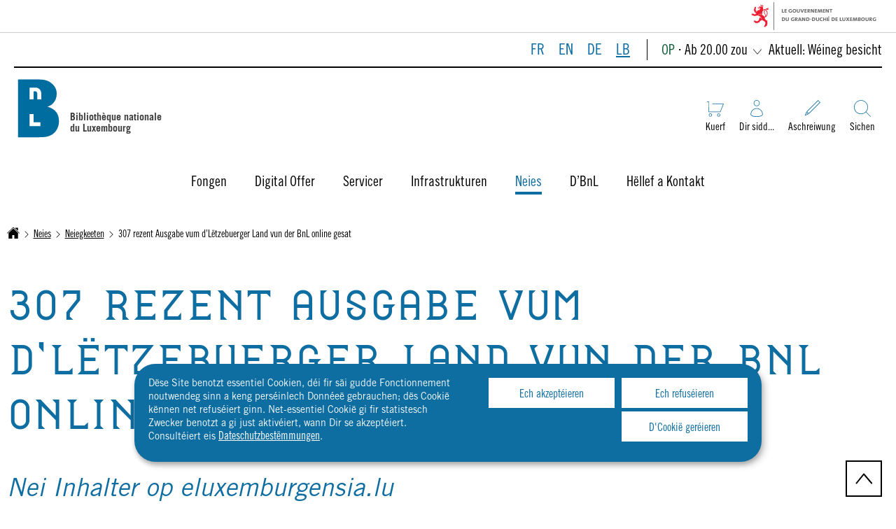

--- FILE ---
content_type: text/html
request_url: https://bnl.public.lu/lb/a-la-une/actualites/communiques/2023/editions-recentes-letzebuerger-land.html
body_size: 20604
content:

<!DOCTYPE HTML>
<html class="no-js" dir="ltr" lang="lb">
<head>
  <meta charset="UTF-8"/>
  <script>
    !function (e) {
      var a = e.style
      e.className = 'js' + (void 0 == a.flexWrap && void 0 == a.WebkitFlexWrap && void 0 == a.msFlexWrap ? ' no-flexwrap' : '')
    }(document.documentElement)
  </script>
  <script>
    function cookieExists(name) {
      var cks = document.cookie.split(';');
      for (var i = 0; i < cks.length; i++) {
        if (cks[i].split('=')[0].trim() === name) {
          return true;
        }
      }
    }
    if (!cookieExists('isPublicWebsite')) {
      document.cookie = 'isPublicWebsite=true';
    }
  </script>
  <title>307 rezent Ausgabe vum d’Lëtzebuerger Land vun der BnL online gesat - Bibliothèque nationale (BnL) - Luxembourg</title>
  
  
  
  <meta name="description" content="D’Nationalbibliothéik luet d’Notzer an, 307 rezent Ausgabe vun der Lëtzebuerger Wochenzeitung d’Lëtzebuerger Land vun 2017 bis 2022 ze entdecken, déi gratis op eluxemburgensia.lu consultéiert kënne ginn."/>
  <meta name="template" content="contentpage"/>
  <meta http-equiv="X-UA-Compatible" content="IE=edge"/>
  
  <meta name="viewport" content="width=device-width, initial-scale=1"/>
  
  
  <meta name="firstReleaseDate" content="2023/07/03 00:00:00"/>
<meta name="showInNews" content="true"/>
<meta name="ctie_filter_not_display_on_gouv" content="false"/>
<meta name="ctie_filter_year" content="2023"/>
<meta name="subtitle" content="Nei Inhalter op eluxemburgensia.lu"/>
<meta name="jcr:description" content="D’Nationalbibliothéik luet d’Notzer an, 307 rezent Ausgabe vun der Lëtzebuerger Wochenzeitung d’Lëtzebuerger Land vun 2017 bis 2022 ze entdecken, déi gratis op eluxemburgensia.lu consultéiert kënne ginn."/>
<meta name="ctie_filter_yearmonth" content="2023/07"/>
<meta name="autoDescription" content="false"/>
<meta name="jcr:title" content="307 rezent Ausgabe vum d’Lëtzebuerger Land vun der BnL online gesat"/>
<meta name="ctie_filter_language" content="lb"/>
<meta name="contentLang" content="lb"/>
<meta name="newsType" content="tags_type_news:press_releases"/>

  <meta name="parentTitle" content="2023"/>
  
  <meta property="og:type" content="article"/>
  <meta property="og:title" content="307 rezent Ausgabe vum d’Lëtzebuerger Land vun der BnL online gesat"/>
  <meta property="og:description" content="D’Nationalbibliothéik luet d’Notzer an, 307 rezent Ausgabe vun der Lëtzebuerger Wochenzeitung d’Lëtzebuerger Land vun 2017 bis 2022 ze entdecken, déi gratis op eluxemburgensia.lu consultéiert kënne ginn."/>
  <meta property="og:url" content="http://bnl.public.lu/lb/a-la-une/actualites/communiques/2023/editions-recentes-letzebuerger-land.html"/>
  <meta property="og:image" content="http://bnl.public.lu/dam-assets/actualites/2023/202306-lland.jpg"/>
  <meta property="og:image:type" content="image/png"/>

  <meta property="externalUrl" content="http://bnl.public.lu/lb/a-la-une/actualites/communiques/2023/editions-recentes-letzebuerger-land.html"/>
  <meta property="twitter:card" content="summary"/>
  <meta property="twitter:title" content="307 rezent Ausgabe vum d’Lëtzebuerger Land vun der BnL online gesat"/>
  <meta property="twitter:description" content="D’Nationalbibliothéik luet d’Notzer an, 307 rezent Ausgabe vun der Lëtzebuerger Wochenzeitung d’Lëtzebuerger Land vun 2017 bis 2022 ze entdecken, déi gratis op eluxemburgensia.lu consultéiert kënne ginn."/>
  <meta property="twitter:url" content="http://bnl.public.lu/lb/a-la-une/actualites/communiques/2023/editions-recentes-letzebuerger-land.html"/>
  <meta property="twitter:image" content="http://bnl.public.lu/dam-assets/actualites/2023/202306-lland.jpg"/>

  

  

  

  
    
        <meta name="typeOfContent" value="news"/>
        <meta property="newsType" content="tags_type_news:press_releases"/>
        <meta property="firstReleaseDate" content="03-07-2023"/>
    
    <meta property="firstReleaseDateHour" content="2023-07-03 00:00:0"/>

  
  


  
    
    

    

    
    
    
<link rel="stylesheet" href="/etc.clientlibs/bnl2022/clientlibs/clientlib-dependencies.css" type="text/css">
<link rel="stylesheet" href="/etc.clientlibs/bnl2022/clientlibs/base.css" type="text/css">



    

  
    <link rel="apple-touch-icon" sizes="180x180" href="/etc.clientlibs/bnl2022/clientlibs/base/resources/images/favicons/apple-touch-icon.png"/>
    <link rel="icon" type="image/png" sizes="192x192" href="/etc.clientlibs/bnl2022/clientlibs/base/resources/images/favicons/android-chrome-192x192.png"/>
    <link rel="icon" type="image/png" sizes="512x512" href="/etc.clientlibs/bnl2022/clientlibs/base/resources/images/favicons/android-chrome-512x512.png"/>
    <link rel="manifest" href="/etc.clientlibs/bnl2022/clientlibs/base/resources/images/favicons/site.webmanifest"/>
    <meta name="msapplication-TileColor" content="#ffffff"/>
    <meta name="theme-color" content="#ffffff"/>

  
    
        <script type="opt-in" data-type="application/javascript" data-name="adobedtm" data-src="//assets.adobedtm.com/990f8e50757a/ed50d80a4fe9/launch-d53fe1a30190.min.js" async>
        </script>
    

  
</head>
<body id="top" class="page basicpage ">


    



    





    
        
            
            
    
        

    








    
        
            
            
<div class="skiplinks">
    <nav role="navigation" aria-label="Schnell Zougang">
        <ul>
            
                <li data-href-child="#headernav">
                    <a href="#headernav" data-href="#headernav">Bei den Haaptmenü goen
                        <span aria-hidden="true"></span>
                    </a>
                </li>
            
                <li data-href-child="#headernav-mobile">
                    <a href="#headernav-mobile" data-href="#headernav-mobile">Bei den Haaptmenü goen
                        <span aria-hidden="true"></span>
                    </a>
                </li>
            
                <li data-href-child="#main">
                    <a href="#main" data-href="#main">Bei den Inhalt goen
                        <span aria-hidden="true"></span>
                    </a>
                </li>
            
        </ul>
    </nav>
</div>

    

            
        
    



    


<svg xmlns="http://www.w3.org/2000/svg" class="is-hidden iconset"><symbol id="icon-hierarchy-error" viewBox="0 0 24 24"><path d="M20.5 18c-.2-3.4-3-6-6.5-6h-2V5.9c1.4-.2 2.5-1.5 2.5-2.9 0-1.7-1.3-3-3-3s-3 1.3-3 3c0 1.5 1.1 2.7 2.5 2.9V12H9c-3.4 0-6.2 2.7-6.5 6-1.4.3-2.5 1.5-2.5 3 0 1.7 1.3 3 3 3s3-1.3 3-3c0-1.5-1.1-2.7-2.5-2.9C3.8 15.2 6.1 13 9 13h2v5.1c-1.4.2-2.5 1.5-2.5 2.9 0 1.7 1.3 3 3 3s3-1.3 3-3c0-1.5-1.1-2.7-2.5-2.9V13h2c2.9 0 5.2 2.2 5.5 5.1-1.4.2-2.5 1.4-2.5 2.9 0 1.7 1.3 3 3 3s3-1.3 3-3c0-1.5-1.1-2.7-2.5-3"/></symbol><symbol id="icon-home-breadcrumbs" viewBox="0 0 24 24"><path d="M20.1 7.4c.1.1.2.1.4.1.3 0 .5-.2.5-.5V2.5c0-.3-.2-.5-.5-.5H16c-.2 0-.4.1-.5.3s0 .4.1.5zM3 12.6V24h7v-7h4v7h7V12.6l-9-9z"/><path d="M23.9 12.7 12.4 1.1c-.2-.2-.5-.2-.7 0L.1 12.6c-.2.2-.2.5 0 .7s.5.2.7 0L12 2.2l11.1 11.1c.2.2.5.2.7 0 .2-.1.3-.4.1-.6"/></symbol><symbol id="icon-home-error" viewBox="0 0 24 24"><path d="M20.1 7.4c.1.1.2.1.4.1.3 0 .5-.2.5-.5V2.5c0-.3-.2-.5-.5-.5H16c-.2 0-.4.1-.5.3s0 .4.1.5zM3 12.6V24h7v-7h4v7h7V12.6l-9-9z"/><path d="M23.9 12.7 12.4 1.1c-.2-.2-.5-.2-.7 0L.1 12.6c-.2.2-.2.5 0 .7s.5.2.7 0L12 2.2l11.1 11.1c.2.2.5.2.7 0 .2-.1.3-.4.1-.6"/></symbol><symbol id="icon-search-anchor" viewBox="0 0 53.3 52.7"><path fill="#0e6da1" d="M22.2 1.7c-4.1 0-8 1.2-11.4 3.5-3.3 2.2-5.9 5.3-7.4 9-2.7 6.4-2 13.6 1.9 19.4 2.2 3.3 5.3 5.9 9 7.4 6.4 2.7 13.6 2 19.4-1.9 3.3-2.2 5.9-5.3 7.4-9 2.7-6.4 2-13.6-1.9-19.4-2.2-3.3-5.3-5.9-9-7.4-2.6-1-5.3-1.6-8-1.6m0-1.7c12.2 0 22.2 9.9 22.2 22.2s-9.9 22.2-22.2 22.2S0 34.4 0 22.2C0 9.9 9.9 0 22.2 0"/><path fill="#0e6da1" d="M52.1 52.7 37 37.6l1.2-1.2 15.1 15.1z"/></symbol><symbol id="icon-search-button" viewBox="0 0 44.4 43.9"><path d="M44.4 42.2 32.6 30.4c2.7-3.3 4.3-7.4 4.3-11.9C37 8.3 28.7 0 18.5 0q-3.75 0-7.2 1.5C2 5.4-2.4 16.2 1.5 25.5c3.9 9.4 14.7 13.9 24.2 10 2-.8 3.7-2 5.3-3.4l11.8 11.8zm-32.2-8.9c-2.9-1.2-5.3-3.2-7.1-5.8-3-4.5-3.6-10.2-1.5-15.2C4.8 9.4 6.8 7 9.4 5.2c4.5-3 10.2-3.6 15.2-1.5 2.9 1.2 5.3 3.2 7.1 5.8 3 4.5 3.6 10.2 1.5 15.2-1.2 2.9-3.2 5.3-5.8 7.1-2.7 1.8-5.8 2.7-9 2.7-2.1.1-4.2-.4-6.2-1.2"/></symbol><symbol id="icon-email-error" viewBox="0 0 24 24"><g><path d="m22.7 5-10.4 8.4c-.1.1-.2.1-.3.1s-.2 0-.3-.1L1.3 5c-.2.3-.3.6-.3 1v11c0 1.1.9 2 2 2h18c1.1 0 2-.9 2-2V6c0-.4-.1-.7-.3-1"/><path d="M22 4.3c-.3-.2-.6-.3-1-.3H3c-.4 0-.7.1-1 .3l10 8.1z"/></g><g display="none"><g fill="none" stroke="#000" stroke-linecap="round" stroke-linejoin="round" stroke-miterlimit="10" display="inline"><path d="M22.5 17c0 .8-.7 1.5-1.5 1.5H3c-.8 0-1.5-.7-1.5-1.5V6c0-.8.7-1.5 1.5-1.5h18c.8 0 1.5.7 1.5 1.5z"/><path d="m22 5-10 8L2 5"/></g></g></symbol><symbol id="icon-navigation-anchor" viewBox="0 0 26 20.8"><path fill="#006da1" d="M0 0h26v1.1H0zm0 9.9h26V11H0zm0 9.8h26v1.1H0z"/></symbol><symbol id="icon-navigation-close" viewBox="0 0 19.2 19.2"><path fill="#006da1" d="m.8 0 18.4 18.4-.8.8L0 .8z"/><path fill="#006da1" d="M0 18.4 18.4 0l.8.8L.8 19.2z"/></symbol><symbol id="icon-subnav-anchor" viewBox="0 0 24 24"><path d="M23 11H13V1c0-.6-.4-1-1-1s-1 .4-1 1v10H1c-.6 0-1 .4-1 1s.4 1 1 1h10v10c0 .6.4 1 1 1s1-.4 1-1V13h10c.6 0 1-.4 1-1s-.4-1-1-1"/></symbol><symbol id="icon-subnav-close" viewBox="0 0 19.2 19.2"><path fill="#006da1" d="m.8 0 18.4 18.4-.8.8L0 .8z"/><path fill="#006da1" d="M0 18.4 18.4 0l.8.8L.8 19.2z"/></symbol><symbol id="icon-langswitch" viewBox="0 0 24 24"><path d="M21.1 4.2c-.5 1.3-1.4 3.5-2.9 4.2q-.15.15-.3 0c-1.1-.3-2.1.1-2.7.4.2.3.5.8.7 1.8.2.1.6 0 .8-.1s.4-.1.6.1c1.2 1.2-.4 2.8-1.3 3.8l-.5.5.1.1c.2.2.5.5.6.9 0 .3-.1.6-.4.8-.5.5-1 .8-1.4 1-.1 1.7-1.4 2.7-3.5 2.7-1 0-2-2.5-2-3 0-.4.2-.7.3-1 .1-.2.2-.4.2-.5 0-.2-.4-.7-.9-1.1-.1-.1-.1-.2-.1-.4 0-.4-.1-.7-.2-.9-.3-.2-.8-.2-1.5-.2h-.8c-1.6 0-2-1.6-2-2.5 0-.2 0-3.9 2.9-4.5 1.3-.3 2.2-.2 2.7.2.3.4.4.6.5.7.5.4 1.5.2 2.3 0 .3-.1.5-.1.8-.2.1-.8.1-1.7 0-2-.6.3-1.2.3-1.7 0q-.75-.45-.9-1.5C10.4 2.1 13.1.9 15 .3c-1-.3-2-.4-3.1-.4C5.4 0 0 5.4 0 12s5.4 12 12 12 12-5.4 12-12c0-3-1.1-5.7-2.9-7.8"/></symbol><symbol id="icon-back-to-top" viewBox="0 0 24 24"><path d="M1.5 19.5c-.2 0-.4-.1-.6-.2-.4-.3-.5-1-.1-1.4l10.5-13c.2-.2.5-.4.8-.4s.6.1.8.4l11 13c.4.4.3 1.1-.1 1.4-.4.4-1.1.3-1.4-.1L12 7.1l-9.7 12c-.2.3-.5.4-.8.4"/></symbol><symbol id="icon-langswitch-button" viewBox="0 0 24 24"><path d="M12 19.5c-.3 0-.6-.1-.8-.4l-11-13c-.4-.4-.3-1.1.1-1.4.4-.4 1.1-.3 1.4.1L12 17 22.2 4.9c.4-.4 1-.5 1.4-.1s.5 1 .1 1.4l-11 13c-.1.2-.4.3-.7.3"/></symbol><symbol id="icon-dropdown-button" viewBox="0 0 24 24"><path d="M12 19.5c-.3 0-.6-.1-.8-.4l-11-13c-.4-.4-.3-1.1.1-1.4.4-.4 1.1-.3 1.4.1L12 17 22.2 4.9c.4-.4 1-.5 1.4-.1s.5 1 .1 1.4l-11 13c-.1.2-.4.3-.7.3"/></symbol><symbol id="icon-previous-pagination" viewBox="0 0 24 24"><path d="M18.5 24c-.2 0-.5-.1-.6-.2l-13-11c-.2-.2-.4-.5-.4-.8s.1-.6.4-.8l13-11c.4-.4 1.1-.3 1.4.1.4.4.3 1.1-.1 1.4L7 12l12.1 10.2c.4.4.5 1 .1 1.4-.1.3-.4.4-.7.4"/></symbol><symbol id="icon-next-pagination" viewBox="0 0 24 24"><path d="M5.5 24c-.3 0-.6-.1-.8-.4-.4-.4-.3-1.1.1-1.4L17 12 4.9 1.8c-.4-.4-.5-1-.1-1.4s1-.5 1.4-.1l13 11c.2.2.4.5.4.8s-.1.6-.4.8l-13 11c-.2 0-.5.1-.7.1"/></symbol><symbol id="icon-remove-shop" viewBox="0 0 24 24"><path d="m17.2 12 6.7-6.6c.1-.1.1-.3.1-.4s-.1-.3-.1-.4L19.4.1c-.1 0-.2-.1-.4-.1-.1 0-.3.1-.4.1L12 6.8 5.4.1C5.3 0 5.2 0 5 0c-.1 0-.2 0-.3.1L.2 4.6c-.2.2-.2.5 0 .7L6.8 12 .1 18.6c-.2.2-.2.5 0 .7l4.5 4.5c.1.1.3.2.4.2s.3-.1.4-.1l6.7-6.6 6.6 6.7h.3c.1 0 .3 0 .4-.1l4.5-4.5c.2-.2.2-.5 0-.7z"/><g display="none"><path fill="none" stroke="#000" stroke-linecap="round" stroke-linejoin="round" stroke-miterlimit="10" d="m7.5 12-7 7L5 23.5l7-7 7 7 4.5-4.5-7-7 7-7L19 .5l-7 7-7-7L.5 5z" display="inline"/></g></symbol><symbol id="icon-book-borrow" viewBox="0 0 48.1 45.7"><path fill="#006da1" d="M46.1 0H4C1.8 0 0 1.8 0 4v37.7c0 2.2 1.8 4 4 4h44.1V2c0-1.1-.9-2-2-2m.5 44.2H4c-1.4 0-2.5-1.1-2.5-2.5v-6.4c0-1.4 1.1-2.5 2.5-2.5h42.6v11.4M4 31.3c-1 0-1.8.3-2.5.9V4c0-1.4 1.1-2.5 2.5-2.5h42.1c.3 0 .5.2.5.5v29.3z"/></symbol><symbol id="icon-book-download" viewBox="0 0 60.4 46.5"><path fill="#006da1" d="M60.4 46.5H0V18.3h1.5V45h57.4V18.3h1.5z"/><path fill="#006da1" d="m30.2 33.1-.5-.5-14.2-14.2 1.1-1.1L30.2 31l13.6-13.6 1.1 1.1z"/><path fill="#006da1" d="M30.9 32h-1.5V0h1.5z"/></symbol><symbol id="icon-book-order" viewBox="0 0 49.2 47.7"><path fill="#006da1" d="M9.9 40c-1.7 0-3.1 1.4-3.1 3.1s1.4 3.1 3.1 3.1 3.1-1.4 3.1-3.1S11.6 40 9.9 40m0-1.5c2.5 0 4.6 2 4.6 4.6s-2 4.6-4.6 4.6-4.6-2-4.6-4.6 2.1-4.6 4.6-4.6M34.3 40c-1.7 0-3.1 1.4-3.1 3.1s1.4 3.1 3.1 3.1 3.1-1.4 3.1-3.1S36 40 34.3 40m0-1.5c2.5 0 4.6 2 4.6 4.6s-2 4.6-4.6 4.6-4.6-2-4.6-4.6 2.1-4.6 4.6-4.6M5.7 4.9V3.4H0v1.5h4.6v29.7h34.8l9.8-24.4H16v1.5h30.9l-8.6 21.4H6.1z"/></symbol><symbol id="icon-logo-facebook" viewBox="0 0 24 24"><path d="M24 12c0-6.6-5.4-12-12-12S0 5.4 0 12c0 6 4.4 11 10.1 11.9v-8.4h-3V12h3V9.4c0-3 1.8-4.7 4.5-4.7 1.3 0 2.7.2 2.7.2v3h-1.5c-1.5 0-2 .9-2 1.9V12h3.3l-.5 3.5h-2.8v8.4C19.6 23 24 18 24 12"/></symbol><symbol id="icon-logo-blueskycustom" viewBox="0 0 568 500.117"><path d="M123.121 33.664C188.241 82.553 258.281 181.68 284 234.873c25.719-53.192 95.759-152.32 160.879-201.21C491.866-1.611 568-28.907 568 57.947c0 17.346-9.945 145.713-15.778 166.555-20.275 72.453-94.155 90.933-159.875 79.748 114.875 19.55 144.097 84.31 80.986 149.07-119.86 122.992-172.272-30.86-185.702-70.281-2.462-7.227-3.614-10.608-3.631-7.733-.017-2.875-1.169.506-3.631 7.733-13.43 39.422-65.842 193.273-185.702 70.28-63.111-64.76-33.89-129.52 80.986-149.07-65.72 11.185-139.6-7.295-159.875-79.748C9.945 203.659 0 75.291 0 57.946 0-28.906 76.135-1.612 123.121 33.664"/></symbol><symbol id="icon-logo-google-plus" viewBox="0 0 24 24"><g><path d="M11.4 12.9c-.7-.5-1.4-1.3-1.4-1.5 0-.4 0-.6 1-1.4 1.2-1 1.9-2.2 1.9-3.6 0-1.2-.4-2.3-1-3h.5c.1 0 .2 0 .3-.1l1.4-1c.2-.1.2-.3.2-.5-.1-.2-.2-.3-.5-.3H7.6c-.7 0-1.3.1-2 .3-2.2.8-3.8 2.7-3.8 4.7 0 2.8 2.1 4.8 5 4.9-.1.2-.1.4-.1.6q0 .6.3 1.2h-.1c-2.7 0-5.2 1.3-6.1 3.3-.2.5-.4 1-.4 1.6 0 .5.1 1 .4 1.4.6 1 1.8 1.9 3.5 2.3.9.2 1.8.3 2.8.3.9 0 1.7-.1 2.5-.3 2.4-.7 4-2.5 4-4.5.1-2-.5-3.2-2.2-4.4m-7.7 4.5c0-1.4 1.8-2.7 3.9-2.7h.1c.5 0 .9.1 1.3.2.1.1.3.2.4.3 1 .7 1.6 1.1 1.8 1.8 0 .2.1.3.1.5 0 1.8-1.3 2.7-4 2.7-2.1 0-3.6-1.2-3.6-2.8M5.6 3.9c.3-.4.8-.6 1.2-.6h.1c1.3 0 2.6 1.5 2.9 3.3.1 1-.1 2-.6 2.5-.4.5-.8.7-1.3.7C6.5 9.7 5.2 8.2 5 6.4c-.2-1 0-1.9.6-2.5M23.5 9.5h-3v-3h-2v3h-3v2h3v3h2v-3h3z"/></g><g display="none"><g fill="none" stroke="#000" stroke-linejoin="round" stroke-miterlimit="10" display="inline"><path d="M11.4 12.9c-.7-.5-1.4-1.3-1.4-1.5 0-.4 0-.6 1-1.4 1.2-1 1.9-2.2 1.9-3.6 0-1.2-.4-2.3-1-3h.5c.1 0 .2 0 .3-.1l1.4-1c.2-.1.2-.3.2-.5-.1-.2-.2-.3-.5-.3H7.6c-.7 0-1.3.1-2 .3-2.2.8-3.8 2.7-3.8 4.7 0 2.8 2.1 4.8 5 4.9-.1.2-.1.4-.1.6q0 .6.3 1.2h-.1c-2.7 0-5.2 1.3-6.1 3.3-.2.5-.4 1-.4 1.6 0 .5.1 1 .4 1.4.6 1 1.8 1.9 3.5 2.3.9.2 1.8.3 2.8.3.9 0 1.7-.1 2.5-.3 2.4-.7 4-2.5 4-4.5.1-2-.5-3.2-2.2-4.4zm-7.7 4.5c0-1.4 1.8-2.7 3.9-2.7h.1c.5 0 .9.1 1.3.2.1.1.3.2.4.3 1 .7 1.6 1.1 1.8 1.8 0 .2.1.3.1.5 0 1.8-1.3 2.7-4 2.7-2.1 0-3.6-1.2-3.6-2.8zM5.6 3.9c.3-.4.8-.6 1.2-.6h.1c1.3 0 2.6 1.5 2.9 3.3.1 1-.1 2-.6 2.5-.4.5-.8.7-1.3.7C6.5 9.7 5.2 8.2 5 6.4c-.2-1 0-1.9.6-2.5zM23.5 9.5h-3v-3h-2v3h-3v2h3v3h2v-3h3z"/></g></g></symbol><symbol id="icon-logo-linkedin" viewBox="0 0 24 24"><path d="M20.4 20.4h-3.5v-5.5c0-1.3 0-3.1-1.9-3.1s-2.1 1.4-2.1 2.9v5.6H9.4V8.9h3.4v1.5c.7-1.2 2-1.9 3.3-1.9 3.5 0 4.2 2.4 4.2 5.4zm-15-13c-1.2 0-2-.9-2-2s.9-2 2-2 2 .9 2 2c.1 1.1-.9 2-2 2m1.7 13H3.6V8.9h3.5zM22.2 0H1.8C.9 0 .1.7.1 1.8v20.5c0 .9.8 1.8 1.8 1.8h20.4c.9 0 1.8-.7 1.8-1.8V1.8C23.9.7 23.1 0 22.2 0"/></symbol><symbol id="icon-logo-instagram" viewBox="0 0 24 24"><circle cx="12" cy="12" r="4"/><path d="M23.9 7.1c-.1-1.3-.3-2.1-.6-2.9-.2-.9-.6-1.5-1.3-2.2S20.7.9 19.9.6 18.3.1 17 0h-5C8.7 0 8.3 0 7 .1 5.8.1 4.9.3 4.1.6S2.7 1.4 2 2 .9 3.4.6 4.1c-.3.8-.5 1.7-.5 3C0 8.3 0 8.7 0 12s0 3.7.1 4.9c.1 1.3.3 2.1.6 2.9.2.8.6 1.5 1.3 2.2s1.3 1.1 2.1 1.4 1.6.5 2.9.6h5c3.3 0 3.7 0 4.9-.1 1.3-.1 2.1-.3 2.9-.6s1.5-.7 2.1-1.4c.7-.7 1.1-1.3 1.4-2.1s.5-1.6.6-2.9c.1-1.2.1-1.6.1-4.9s0-3.7-.1-4.9M12 18.2c-3.4 0-6.2-2.8-6.2-6.2S8.6 5.8 12 5.8s6.2 2.8 6.2 6.2-2.8 6.2-6.2 6.2M18.4 7c-.8 0-1.4-.6-1.4-1.4s.6-1.4 1.4-1.4 1.4.6 1.4 1.4S19.2 7 18.4 7"/></symbol><symbol id="icon-logo-rss" viewBox="0 0 24 24"><g><path d="M12.5 24h-1c0-6.4-5.2-11.5-11.5-11.5v-1c6.9 0 12.5 5.6 12.5 12.5M0 18.5V24h5.5c0-3.4-2.1-5.5-5.5-5.5"/><path d="M20 24h-1C19 13.5 10.5 5 0 5V4c11 0 20 9 20 20"/></g><g display="none"><g fill="none" stroke="#000" stroke-linejoin="round" stroke-miterlimit="10" display="inline"><path d="M0 12c6.6 0 12 5.4 12 12M5 23.5C5 21 3 19 .5 19v4.5zM0 4.5c10.8 0 19.5 8.7 19.5 19.5"/></g></g></symbol><symbol id="icon-logo-twitter" viewBox="0 0 24 24"><path d="M12.1 10.9 8.6 5.8H6.7l4.4 6.3.5.8 3.8 5.4h1.9l-4.6-6.6z"/><path d="M12 0C5.4 0 0 5.4 0 12s5.4 12 12 12 12-5.4 12-12S18.6 0 12 0m2.8 19.2L11 13.6l-4.8 5.6H5l5.5-6.4-5.5-8h4.2l3.6 5.3 4.5-5.3h1.2l-5.2 6.1 5.7 8.2h-4.2z"/></symbol><symbol id="icon-logo-email" viewBox="0 0 24 24"><g><path d="m22.7 5-10.4 8.4c-.1.1-.2.1-.3.1s-.2 0-.3-.1L1.3 5c-.2.3-.3.6-.3 1v11c0 1.1.9 2 2 2h18c1.1 0 2-.9 2-2V6c0-.4-.1-.7-.3-1"/><path d="M22 4.3c-.3-.2-.6-.3-1-.3H3c-.4 0-.7.1-1 .3l10 8.1z"/></g><g display="none"><g fill="none" stroke="#000" stroke-linecap="round" stroke-linejoin="round" stroke-miterlimit="10" display="inline"><path d="M22.5 17c0 .8-.7 1.5-1.5 1.5H3c-.8 0-1.5-.7-1.5-1.5V6c0-.8.7-1.5 1.5-1.5h18c.8 0 1.5.7 1.5 1.5z"/><path d="m22 5-10 8L2 5"/></g></g></symbol><symbol id="icon-logo-print" viewBox="0 0 24 24"><g><circle cx="3.5" cy="10.5" r=".5"/><path d="M21.5 7h-19C1.1 7 0 8.1 0 9.5v6C0 16.9 1.1 18 2.5 18H5v4.5c0 .3.2.5.5.5h13c.3 0 .5-.2.5-.5V18h2.5c1.4 0 2.5-1.1 2.5-2.5v-6C24 8.1 22.9 7 21.5 7m-18 5c-.8 0-1.5-.7-1.5-1.5S2.7 9 3.5 9 5 9.7 5 10.5 4.3 12 3.5 12M18 22H6v-7h12zM5.5 6h13c.3 0 .5-.2.5-.5v-1c0-.1-.1-.3-.1-.4l-3-3c-.1 0-.3-.1-.4-.1h-10c-.3 0-.5.2-.5.5v4c0 .3.2.5.5.5m10-4.5 3 3h-3z"/><path d="M7.5 17h9c.3 0 .5-.2.5-.5s-.2-.5-.5-.5h-9c-.3 0-.5.2-.5.5s.2.5.5.5M7.5 19h9c.3 0 .5-.2.5-.5s-.2-.5-.5-.5h-9c-.3 0-.5.2-.5.5s.2.5.5.5M7.5 21h9c.3 0 .5-.2.5-.5s-.2-.5-.5-.5h-9c-.3 0-.5.2-.5.5s.2.5.5.5"/></g><g display="none"><g fill="none" stroke="#000" stroke-linecap="round" stroke-linejoin="round" stroke-miterlimit="10" display="inline"><path d="M5.5 17.5h-3c-1.1 0-2-.9-2-2v-6c0-1.1.9-2 2-2h19c1.1 0 2 .9 2 2v6c0 1.1-.9 2-2 2h-3M5.5 5.5v-4h10l3 3v1"/><path d="M5.5 14.5h13v8h-13z"/><circle cx="3.5" cy="10.5" r="1"/><path d="M7.5 16.5h9M7.5 18.5h9M7.5 20.5h9M15.5 1.5v3h3"/></g></g></symbol><symbol id="icon-logo-youtube" viewBox="0 0 24 24"><path d="M20.1 4H3.9C1.8 4 0 5.8 0 7.9V17c0 2.2 1.8 4 3.9 4H20c2.2 0 3.9-1.8 3.9-3.9V7.9C24 5.8 22.2 4 20.1 4m-3.6 8.5-6.8 4.3c-.1.1-.2.1-.3.1s-.2 0-.2-.1c-.1 0-.2-.2-.2-.4V7.8c0-.2.1-.4.3-.4.2-.1.4-.1.5 0l6.8 4.3c.1.1.2.3.2.4s-.1.3-.3.4"/><g display="none"><path fill="none" stroke="#000" stroke-linejoin="round" stroke-miterlimit="10" d="M23.5 7.9c0-1.9-1.5-3.4-3.4-3.4H3.9C2 4.5.5 6 .5 7.9V17c0 1.9 1.5 3.4 3.4 3.4H20c1.9 0 3.4-1.5 3.4-3.4l.1-9.1zm-14 8.5V7.8l6.8 4.3z" display="inline"/></g></symbol><symbol id="icon-external-link" viewBox="0 0 24 24"><path d="M17 12.5c-.6 0-1 .4-1 1V19H5V8h5.5c.6 0 1-.4 1-1s-.4-1-1-1H4c-.6 0-1 .4-1 1v13c0 .6.4 1 1 1h13c.6 0 1-.4 1-1v-6.5c0-.6-.4-1-1-1"/><path d="M20.9 3.6c-.1-.2-.3-.4-.5-.5-.1-.1-.3-.1-.4-.1h-6c-.6 0-1 .4-1 1s.4 1 1 1h3.6L6.8 15.8c-.4.4-.4 1 0 1.4.2.2.5.3.7.3s.5-.1.7-.3L19 6.4V10c0 .6.4 1 1 1s1-.4 1-1V4c0-.1 0-.3-.1-.4"/></symbol><symbol id="icon-arrow-left" viewBox="0 0 24 24"><path d="M18.5 24c-.2 0-.5-.1-.6-.2l-13-11c-.2-.2-.4-.5-.4-.8s.1-.6.4-.8l13-11c.4-.4 1.1-.3 1.4.1.4.4.3 1.1-.1 1.4L7 12l12.1 10.2c.4.4.5 1 .1 1.4-.1.3-.4.4-.7.4"/></symbol><symbol id="icon-arrow-right" viewBox="0 0 24 24"><path d="M5.5 24c-.3 0-.6-.1-.8-.4-.4-.4-.3-1.1.1-1.4L17 12 4.9 1.8c-.4-.4-.5-1-.1-1.4s1-.5 1.4-.1l13 11c.2.2.4.5.4.8s-.1.6-.4.8l-13 11c-.2 0-.5.1-.7.1"/></symbol><symbol id="icon-album-infos-download" viewBox="0 0 24 24"><path d="M11.6 18.9c.1.1.2.1.4.1.1 0 .3-.1.4-.1l7-7c.1-.1.2-.4.1-.5-.1-.3-.3-.4-.5-.4h-3V.5c0-.3-.2-.5-.5-.5h-7c-.3 0-.5.2-.5.5V11H5c-.2 0-.4.1-.5.3s0 .4.1.5z"/><path d="M23 17.5c-.6 0-1 .4-1 1V22H2v-3.5c0-.6-.4-1-1-1s-1 .4-1 1V23c0 .6.4 1 1 1h22c.6 0 1-.4 1-1v-4.5c0-.6-.4-1-1-1"/></symbol><symbol id="icon-slideshow-download" viewBox="0 0 24 24"><path d="M11.6 18.9c.1.1.2.1.4.1.1 0 .3-.1.4-.1l7-7c.1-.1.2-.4.1-.5-.1-.3-.3-.4-.5-.4h-3V.5c0-.3-.2-.5-.5-.5h-7c-.3 0-.5.2-.5.5V11H5c-.2 0-.4.1-.5.3s0 .4.1.5z"/><path d="M23 17.5c-.6 0-1 .4-1 1V22H2v-3.5c0-.6-.4-1-1-1s-1 .4-1 1V23c0 .6.4 1 1 1h22c.6 0 1-.4 1-1v-4.5c0-.6-.4-1-1-1"/></symbol><symbol id="icon-gallery-album-download" viewBox="0 0 24 24"><path d="M11.6 18.9c.1.1.2.1.4.1.1 0 .3-.1.4-.1l7-7c.1-.1.2-.4.1-.5-.1-.3-.3-.4-.5-.4h-3V.5c0-.3-.2-.5-.5-.5h-7c-.3 0-.5.2-.5.5V11H5c-.2 0-.4.1-.5.3s0 .4.1.5z"/><path d="M23 17.5c-.6 0-1 .4-1 1V22H2v-3.5c0-.6-.4-1-1-1s-1 .4-1 1V23c0 .6.4 1 1 1h22c.6 0 1-.4 1-1v-4.5c0-.6-.4-1-1-1"/></symbol><symbol id="icon-gallery-album-category" viewBox="0 0 24 24"><path d="M.5 0C.4 0 .2.1.1.2c0 0-.1.2-.1.3V9c0 .1.1.3.1.4l14.5 14.5c.2.1.3.1.4.1h.1c.2 0 .3-.2.4-.3l1.9-6.2 6.2-1.9c.2-.1.3-.2.3-.4s0-.4-.1-.5L9.3.2C9.3.1 9.1 0 9 0zm5 8C4.1 8 3 6.9 3 5.5S4.1 3 5.5 3 8 4.1 8 5.5 6.9 8 5.5 8"/></symbol><symbol id="icon-box-organization-address" viewBox="0 0 24 24"><path d="M12 0C7.6 0 4 3.6 4 8c0 4.2 7.3 15.3 7.6 15.8.1.1.2.2.4.2s.3-.1.4-.2C12.7 23.3 20 12.3 20 8c0-4.4-3.6-8-8-8m0 11.5c-1.9 0-3.5-1.6-3.5-3.5s1.6-3.5 3.5-3.5 3.5 1.6 3.5 3.5-1.6 3.5-3.5 3.5"/></symbol><symbol id="icon-box-organization-phone" viewBox="0 0 24 24"><g><path d="M17.5 15.6c0-.2-.1-.4-.2-.5L16 13.7c-.2-.2-.3-.2-.5-.2s-.5.1-.7.3l-.5.5c-.2.2-.5.2-.7 0-1.5-1.2-2.9-2.6-4.1-4.1-.2-.2-.1-.5 0-.7L10 9q.3-.3.3-.6c0-.2-.1-.4-.2-.5L8.9 6.7c-.1-.2-.3-.2-.5-.2q-.3 0-.6.3l-.8.8c-.5.5-.7 1.3-.3 1.8 2 3.2 4.7 5.9 7.9 7.9.5.3 1.3.2 1.8-.3l.3-.3.5-.5q.3-.3.3-.6"/><path d="M12 0C5.4 0 0 5.4 0 12s5.4 12 12 12 12-5.4 12-12S18.6 0 12 0m8.4 17.8c-.2.2-.5.3-.7.1s-.3-.5-.1-.7c1.1-1.5 1.6-3.3 1.6-5.2 0-5.1-4.1-9.2-9.2-9.2S2.8 6.9 2.8 12s4.1 9.2 9.2 9.2c2.4 0 4-.6 4.6-1.8.3-.5.3-1.1.3-1.5-.5.4-1 .6-1.6.6-.4 0-.9-.1-1.2-.3-3.3-2.1-6.1-4.9-8.2-8.2-.6-1-.5-2.3.4-3.1l.8-.8c.7-.7 1.9-.8 2.5-.1l1.3 1.3c.3.3.5.8.5 1.3s-.2.9-.6 1.3l-.1.1q1.5 1.8 3.3 3.3l.2-.2c.7-.7 1.9-.7 2.5-.1l1.3 1.3c.3.3.5.8.5 1.3s-.2.9-.6 1.3l-.2.2c.2.6.3 1.6-.1 2.5-.5 1.2-1.9 2.6-5.6 2.6-5.6 0-10.2-4.6-10.2-10.2S6.4 1.8 12 1.8 22.2 6.4 22.2 12c0 2.1-.6 4.1-1.8 5.8"/></g><g display="none"><g fill="none" stroke="#000" stroke-linecap="round" stroke-linejoin="round" stroke-miterlimit="10" display="inline"><path d="M10.2 9c.6-.6.7-1.6.1-2.2L8.8 5.3c-.6-.6-1.6-.5-2.2.1l-.9 1c-.8.8-1 2-.4 2.9 2.4 3.8 5.7 7.1 9.5 9.5.9.6 2.1.4 2.9-.4l.9-.9c.6-.6.7-1.6.1-2.2l-1.5-1.5c-.6-.6-1.5-.5-2.2.1l-.6.6c-1.7-1.4-3.4-3-4.7-4.7z"/><path d="M18 18c.5.5 1.6 5.5-6 5.5C5.6 23.5.5 18.4.5 12S5.6.5 12 .5 23.5 5.6 23.5 12c0 2.4-.7 4.7-2 6.5"/></g></g></symbol><symbol id="icon-box-organization-fax" viewBox="0 0 24 24"><path d="M0 7.5v13c0 .8.7 1.5 1.5 1.5H2V6h-.5C.7 6 0 6.7 0 7.5M7.5 3H6V.5c0-.3-.2-.5-.5-.5S5 .2 5 .5v2.6c-1.1.2-2 1.2-2 2.4v16C3 22.9 4.1 24 5.5 24h2c1.4 0 2.5-1.1 2.5-2.5v-16C10 4.1 8.9 3 7.5 3M21.5 6H11v16h10.5c.8 0 1.5-.7 1.5-1.5v-13c0-.8-.7-1.5-1.5-1.5M14 18h-1v-1h1zm0-2h-1v-1h1zm0-2h-1v-1h1zm3 4h-1v-1h1zm0-2h-1v-1h1zm0-2h-1v-1h1zm3 4h-1v-1h1zm0-2h-1v-1h1zm0-2h-1v-1h1zm0-3.5c0 .3-.2.5-.5.5h-6c-.3 0-.5-.2-.5-.5v-2c0-.3.2-.5.5-.5h6c.3 0 .5.2.5.5z"/><path d="M22 6.5h-1V2.7L18.8 1H13v5.5h-1v-6c0-.3.2-.5.5-.5H19c.1 0 .2 0 .3.1l2.5 2c.1.1.2.2.2.4z"/><path d="M14 2h3.5v1H14zM14 4h6v1h-6z"/></symbol><symbol id="icon-box-organization-email" viewBox="0 0 24 24"><g><path d="m22.7 5-10.4 8.4c-.1.1-.2.1-.3.1s-.2 0-.3-.1L1.3 5c-.2.3-.3.6-.3 1v11c0 1.1.9 2 2 2h18c1.1 0 2-.9 2-2V6c0-.4-.1-.7-.3-1"/><path d="M22 4.3c-.3-.2-.6-.3-1-.3H3c-.4 0-.7.1-1 .3l10 8.1z"/></g><g display="none"><g fill="none" stroke="#000" stroke-linecap="round" stroke-linejoin="round" stroke-miterlimit="10" display="inline"><path d="M22.5 17c0 .8-.7 1.5-1.5 1.5H3c-.8 0-1.5-.7-1.5-1.5V6c0-.8.7-1.5 1.5-1.5h18c.8 0 1.5.7 1.5 1.5z"/><path d="m22 5-10 8L2 5"/></g></g></symbol><symbol id="icon-geoportail-phone" viewBox="0 0 24 24"><g><path d="M17.5 15.6c0-.2-.1-.4-.2-.5L16 13.7c-.2-.2-.3-.2-.5-.2s-.5.1-.7.3l-.5.5c-.2.2-.5.2-.7 0-1.5-1.2-2.9-2.6-4.1-4.1-.2-.2-.1-.5 0-.7L10 9q.3-.3.3-.6c0-.2-.1-.4-.2-.5L8.9 6.7c-.1-.2-.3-.2-.5-.2q-.3 0-.6.3l-.8.8c-.5.5-.7 1.3-.3 1.8 2 3.2 4.7 5.9 7.9 7.9.5.3 1.3.2 1.8-.3l.3-.3.5-.5q.3-.3.3-.6"/><path d="M12 0C5.4 0 0 5.4 0 12s5.4 12 12 12 12-5.4 12-12S18.6 0 12 0m8.4 17.8c-.2.2-.5.3-.7.1s-.3-.5-.1-.7c1.1-1.5 1.6-3.3 1.6-5.2 0-5.1-4.1-9.2-9.2-9.2S2.8 6.9 2.8 12s4.1 9.2 9.2 9.2c2.4 0 4-.6 4.6-1.8.3-.5.3-1.1.3-1.5-.5.4-1 .6-1.6.6-.4 0-.9-.1-1.2-.3-3.3-2.1-6.1-4.9-8.2-8.2-.6-1-.5-2.3.4-3.1l.8-.8c.7-.7 1.9-.8 2.5-.1l1.3 1.3c.3.3.5.8.5 1.3s-.2.9-.6 1.3l-.1.1q1.5 1.8 3.3 3.3l.2-.2c.7-.7 1.9-.7 2.5-.1l1.3 1.3c.3.3.5.8.5 1.3s-.2.9-.6 1.3l-.2.2c.2.6.3 1.6-.1 2.5-.5 1.2-1.9 2.6-5.6 2.6-5.6 0-10.2-4.6-10.2-10.2S6.4 1.8 12 1.8 22.2 6.4 22.2 12c0 2.1-.6 4.1-1.8 5.8"/></g><g display="none"><g fill="none" stroke="#000" stroke-linecap="round" stroke-linejoin="round" stroke-miterlimit="10" display="inline"><path d="M10.2 9c.6-.6.7-1.6.1-2.2L8.8 5.3c-.6-.6-1.6-.5-2.2.1l-.9 1c-.8.8-1 2-.4 2.9 2.4 3.8 5.7 7.1 9.5 9.5.9.6 2.1.4 2.9-.4l.9-.9c.6-.6.7-1.6.1-2.2l-1.5-1.5c-.6-.6-1.5-.5-2.2.1l-.6.6c-1.7-1.4-3.4-3-4.7-4.7z"/><path d="M18 18c.5.5 1.6 5.5-6 5.5C5.6 23.5.5 18.4.5 12S5.6.5 12 .5 23.5 5.6 23.5 12c0 2.4-.7 4.7-2 6.5"/></g></g></symbol><symbol id="icon-geoportail-email" viewBox="0 0 24 24"><g><path d="m22.7 5-10.4 8.4c-.1.1-.2.1-.3.1s-.2 0-.3-.1L1.3 5c-.2.3-.3.6-.3 1v11c0 1.1.9 2 2 2h18c1.1 0 2-.9 2-2V6c0-.4-.1-.7-.3-1"/><path d="M22 4.3c-.3-.2-.6-.3-1-.3H3c-.4 0-.7.1-1 .3l10 8.1z"/></g><g display="none"><g fill="none" stroke="#000" stroke-linecap="round" stroke-linejoin="round" stroke-miterlimit="10" display="inline"><path d="M22.5 17c0 .8-.7 1.5-1.5 1.5H3c-.8 0-1.5-.7-1.5-1.5V6c0-.8.7-1.5 1.5-1.5h18c.8 0 1.5.7 1.5 1.5z"/><path d="m22 5-10 8L2 5"/></g></g></symbol><symbol id="icon-geoportail-direction" viewBox="0 0 24 24"><path d="M23.9.1q-.3-.15-.6 0l-23 12c-.2.1-.3.3-.3.5.1.2.3.4.5.4H11v10.5c0 .2.2.4.4.5h.1c.2 0 .4-.1.4-.3l12-23q.15-.3 0-.6"/></symbol><symbol id="icon-geoportail-website" viewBox="0 0 24 24"><path d="M5.6 14.5c-.3 0-.5-.2-.5-.4l-.6-4c0-.3.1-.5.4-.6.3 0 .5.1.6.4l.3 1.9c.1-.4.8-.4.9 0L7 9.9c0-.3.3-.5.6-.4s.4.3.4.6l-.6 4c0 .2-.2.4-.5.4-.2 0-.4-.1-.5-.3l-.2-.5-.2.5c0 .2-.2.3-.4.3M11.6 14.5c-.3 0-.5-.2-.5-.4l-.6-4c0-.3.1-.5.4-.6.3 0 .5.1.6.4l.3 1.9c.1-.2.3-.3.5-.3s.4.1.5.3l.2-1.9c0-.3.3-.5.6-.4.3 0 .5.3.4.6l-.6 4c0 .2-.2.4-.5.4-.2 0-.4-.1-.5-.3l-.2-.5-.2.5c0 .2-.2.3-.4.3M18.9 14.5c-.2 0-.4-.1-.5-.3l-.2-.5-.2.5c-.1.2-.3.4-.5.3-.2 0-.4-.2-.5-.4l-.6-4c0-.3.1-.5.4-.6.3 0 .5.1.6.4l.3 1.9c.1-.2.3-.3.5-.3s.4.1.5.3l.3-1.9c0-.3.3-.5.6-.4.3 0 .5.3.4.6l-.6 4c0 .2-.2.4-.5.4M9.7 18c.6 1.2 1.3 2.5 2.2 3.7l.1-.1c.9-1.2 1.6-2.4 2.2-3.7H9.7zM8.6 18H3.5c1.8 2.6 4.7 4.3 7.9 4.5l-.1-.2c-1.2-1.4-2-2.8-2.7-4.3M12.8 22.3l-.2.2c3.2-.2 6.1-1.9 7.9-4.5h-5.2c-.6 1.4-1.4 2.9-2.5 4.3M14.6 6c-.6-1.3-1.5-2.5-2.5-3.7H12l-.1.1C10.9 3.5 10 4.7 9.4 6zM15.7 6h5c-1.8-2.6-4.7-4.3-7.9-4.5l.1.2C14.1 3 15 4.5 15.7 6M11.2 1.7l.1-.1C8 1.7 5.1 3.4 3.3 6h5C9 4.5 10 3 11.2 1.7"/><path d="M23.5 8h-1.8c-.1-.3-.3-.7-.5-1H16c.1.3.2.7.3 1h-1c-.1-.3-.2-.7-.3-1H9c-.1.3-.2.7-.3 1h-1c.1-.3.2-.7.3-1H2.7c-.2.3-.3.7-.5 1H.5c-.3 0-.5.2-.5.5v7c0 .3.2.5.5.5h1.9c.1.3.3.7.5 1h5.4c-.1-.3-.2-.7-.3-1h1.1c.1.3.2.7.3 1h5.5c.1-.3.2-.7.3-1h1.1c-.1.3-.2.7-.3 1h5.4c.2-.3.3-.7.5-1h1.8c.3 0 .5-.2.5-.5v-7c-.2-.3-.4-.5-.7-.5m-.5 7H1V9h22z"/></symbol><symbol id="icon-geoportail-more" viewBox="0 0 24 24"><g><circle cx="3" cy="12" r="3"/><circle cx="12" cy="12" r="3"/><circle cx="21" cy="12" r="3"/></g><g display="none"><g fill="none" stroke="#000" stroke-linecap="round" stroke-linejoin="round" stroke-miterlimit="10" display="inline"><circle cx="3" cy="12" r="2.5"/><circle cx="12" cy="12" r="2.5"/><circle cx="21" cy="12" r="2.5"/></g></g></symbol><symbol id="icon-user-cog" viewBox="0 0 24 24"><path d="M23.5 10h-2.9c-.2-.8-.5-1.7-.8-2.3l2-2c.2-.2.2-.3.2-.4 0-.2 0-.3-.1-.4l-2.8-2.8c-.2-.2-.5-.2-.7 0l-2 2c-.7-.3-1.5-.6-2.3-.8V.5c-.1-.3-.3-.5-.6-.5h-3c-.3 0-.5.2-.5.5v2.9c-.8.2-1.7.4-2.3.7l-2-2c-.2-.2-.5-.2-.7 0L2.1 4.9c-.2.2-.2.5 0 .7l2 2c-.3.7-.5 1.6-.7 2.4H.5c-.3 0-.5.2-.5.5v3c0 .3.2.5.5.5h2.9c.2.8.5 1.7.8 2.3l-2 2c-.2.2-.2.3-.2.4 0 .2 0 .3.1.4l2.8 2.8c.2.2.5.2.7 0l2-2c.7.3 1.5.6 2.3.8v2.9c0 .3.2.5.5.5h3c.3 0 .5-.2.5-.5v-2.9c.8-.2 1.7-.5 2.3-.8l2 2c.2.2.5.2.7 0l2.8-2.8c.2-.2.2-.5 0-.7l-2-2c.3-.7.6-1.5.8-2.3h2.9c.3 0 .5-.2.5-.5v-3c.1-.4-.1-.6-.4-.6M12 16c-2.2 0-4-1.8-4-4s1.8-4 4-4 4 1.8 4 4-1.8 4-4 4"/><g display="none"><g fill="none" stroke="#000" stroke-linecap="round" stroke-linejoin="round" stroke-miterlimit="10" display="inline"><path d="M20.3 13.5h3.2v-3h-3.2c-.2-.9-.6-2.2-1-2.9l2.3-2.3-2.8-2.8-2.3 2.3c-.7-.5-2.1-.8-2.9-1V.5h-3v3.2c-1 .3-2.3.6-3 1.1L5.3 2.5 2.5 5.3l2.3 2.3c-.5.7-.8 2.1-1 2.9H.5v3h3.2c.2.9.6 2.2 1 2.9l-2.3 2.3 2.8 2.8 2.3-2.3c.7.5 2.1.8 2.9 1v3.2h3v-3.2c.9-.2 2.2-.6 2.9-1l2.3 2.3 2.8-2.8-2.3-2.3c.6-.7.9-2 1.2-2.9"/><circle cx="12" cy="12" r="4.5"/></g></g></symbol><symbol id="icon-user-logout" viewBox="0 0 24 24"><path d="m12.9 14-1.4 1.4c-.6.6-.6 1.5 0 2.1.3.3.7.4 1.1.4s.8-.1 1.1-.4l4-4c.1-.1.3-.3.3-.5.1-.2.1-.4.1-.5s0-.4-.1-.5c-.1-.2-.2-.4-.3-.5l-4-4c-.6-.6-1.5-.6-2.1 0s-.6 1.5 0 2.1L13 11H1.1C1.8 5.4 6.7 1 12.5 1 18.9 1 24 6.1 24 12.5S18.9 24 12.5 24C6.7 24 1.8 19.6 1.1 14z"/></symbol><symbol id="icon-remove-circle-1" viewBox="0 0 24 24"><path d="M11.5 0C5.2 0 0 5.1 0 11.5c0 3.1 1.2 6 3.4 8.1 2.2 2.2 5.1 3.4 8.1 3.4C17.8 23 23 17.9 23 11.5 23 5.2 17.9 0 11.5 0m4.6 15.4c.2.2.2.5 0 .7-.1.1-.2.1-.4.1-.1 0-.3 0-.4-.1l-3.9-3.9-3.9 3.9c-.1.1-.2.1-.4.1-.1 0-.3 0-.4-.1-.2-.2-.2-.5 0-.7l3.9-3.9-3.7-3.9c-.2-.2-.2-.5 0-.7s.5-.2.7 0l3.9 3.9 3.9-3.9c.2-.2.5-.2.7 0s.2.5 0 .7l-3.9 3.9z"/><g display="none"><g fill="none" stroke="#000" stroke-linecap="round" stroke-linejoin="round" stroke-miterlimit="10" display="inline"><circle cx="11.5" cy="11.5" r="11"/><path d="m15.7 7.3-8.4 8.4M15.7 15.7 7.3 7.3"/></g></g></symbol><symbol id="icon-filter-anchor" viewBox="0 0 24 24.1"><path d="M13.8 24.1q-.45 0-.9-.3L9.4 21c-.3-.3-.5-.7-.5-1.1v-7.6c0-.2-.1-.3-.2-.4L.3 2.4C0 1.9-.1 1.3.1.8.4.3.9 0 1.4 0h21.2c.6 0 1.1.3 1.3.8s.2 1.1-.2 1.5l-8.3 9.6c-.1.1-.2.3-.2.4v10.4c0 .5-.3 1-.8 1.2-.2.2-.4.2-.6.2"/></symbol><symbol id="icon-filter-summary" viewBox="0 0 24 24"><g><path d="M2.7 2.1C1.3 2.1.2 3.2.2 4.6s1.1 2.5 2.5 2.5S5.2 6 5.2 4.6 4.1 2.1 2.7 2.1M8.8 6H23c.6 0 1-.4 1-1s-.4-1-1-1H8.8c-.6 0-1 .4-1 1s.4 1 1 1M2.7 10.1c-1.4 0-2.5 1.1-2.5 2.5s1.1 2.5 2.5 2.5 2.5-1.1 2.5-2.5-1.1-2.5-2.5-2.5M23 12H8.8c-.6 0-1 .4-1 1s.4 1 1 1H23c.6 0 1-.4 1-1s-.4-1-1-1M2.7 18.1c-1.4 0-2.5 1.1-2.5 2.5s1.1 2.5 2.5 2.5 2.5-1.1 2.5-2.5-1.1-2.5-2.5-2.5M23 20H8.8c-.6 0-1 .4-1 1s.4 1 1 1H23c.6 0 1-.4 1-1s-.4-1-1-1"/></g><g display="none"><g fill="none" stroke="#000" stroke-linecap="round" stroke-linejoin="round" stroke-miterlimit="10" display="inline"><circle cx="2.5" cy="4.5" r="2"/><path d="M8.6 4.4h14.9"/><circle cx="2.5" cy="12.5" r="2"/><path d="M8.6 12.4h14.9"/><circle cx="2.5" cy="20.5" r="2"/><path d="M8.6 20.4h14.9"/></g></g></symbol><symbol id="icon-filter-close" viewBox="0 0 24 24"><path d="M13.4 12 23.7 1.7c.4-.4.4-1 0-1.4s-1-.4-1.4 0L12 10.6 1.7.3C1.3-.1.7-.1.3.3s-.4 1 0 1.4L10.6 12 .3 22.3c-.4.4-.4 1 0 1.4.2.2.4.3.7.3s.5-.1.7-.3L12 13.4l10.3 10.3c.2.2.5.3.7.3.3 0 .5-.1.7-.3.4-.4.4-1 0-1.4z"/><g display="none"><g fill="none" stroke="#000" stroke-linecap="round" stroke-linejoin="round" stroke-miterlimit="10" display="inline"><path d="m.5.5 23 23M23.5.5l-23 23"/></g></g></symbol><symbol id="icon-filter" viewBox="0 0 24 24"><path d="M12 19.5c-.3 0-.6-.1-.8-.4l-11-13c-.4-.4-.3-1.1.1-1.4.4-.4 1.1-.3 1.4.1L12 17 22.2 4.9c.4-.4 1-.5 1.4-.1s.5 1 .1 1.4l-11 13c-.1.2-.4.3-.7.3"/></symbol><symbol id="icon-search-view-grid" viewBox="0 0 24 24"><g><path d="M14.5 0h-6c-.3 0-.5.2-.5.5v6c0 .3.2.5.5.5h6c.3 0 .5-.2.5-.5v-6c0-.3-.2-.5-.5-.5M6.5 0h-6C.2 0 0 .2 0 .5v6c0 .3.2.5.5.5h6c.3 0 .5-.2.5-.5v-6c0-.3-.2-.5-.5-.5M22.5 0h-6c-.3 0-.5.2-.5.5v6c0 .3.2.5.5.5h6c.3 0 .5-.2.5-.5v-6c0-.3-.2-.5-.5-.5M14.5 8h-6c-.3 0-.5.2-.5.5v6c0 .3.2.5.5.5h6c.3 0 .5-.2.5-.5v-6c0-.3-.2-.5-.5-.5M6.5 8h-6c-.3 0-.5.2-.5.5v6c0 .3.2.5.5.5h6c.3 0 .5-.2.5-.5v-6c0-.3-.2-.5-.5-.5M22.5 8h-6c-.3 0-.5.2-.5.5v6c0 .3.2.5.5.5h6c.3 0 .5-.2.5-.5v-6c0-.3-.2-.5-.5-.5M14.5 16h-6c-.3 0-.5.2-.5.5v6c0 .3.2.5.5.5h6c.3 0 .5-.2.5-.5v-6c0-.3-.2-.5-.5-.5M6.5 16h-6c-.3 0-.5.2-.5.5v6c0 .3.2.5.5.5h6c.3 0 .5-.2.5-.5v-6c0-.3-.2-.5-.5-.5M22.5 16h-6c-.3 0-.5.2-.5.5v6c0 .3.2.5.5.5h6c.3 0 .5-.2.5-.5v-6c0-.3-.2-.5-.5-.5"/></g><g display="none"><g fill="none" stroke="#000" stroke-linecap="round" stroke-linejoin="round" stroke-miterlimit="10" display="inline"><path d="M8.5.5h6v6h-6zM.5.5h6v6h-6zM16.5.5h6v6h-6zM8.5 8.5h6v6h-6zM.5 8.5h6v6h-6zM16.5 8.5h6v6h-6zM8.5 16.5h6v6h-6zM.5 16.5h6v6h-6zM16.5 16.5h6v6h-6z"/></g></g></symbol><symbol id="icon-search-view-list" viewBox="0 0 24 24"><g><path d="M23.5 1h-15c-.3 0-.5.2-.5.5v5c0 .3.2.5.5.5h15c.3 0 .5-.2.5-.5v-5c0-.3-.2-.5-.5-.5M23.5 9h-15c-.3 0-.5.2-.5.5v5c0 .3.2.5.5.5h15c.3 0 .5-.2.5-.5v-5c0-.3-.2-.5-.5-.5M23.5 17h-15c-.3 0-.5.2-.5.5v5c0 .3.2.5.5.5h15c.3 0 .5-.2.5-.5v-5c0-.3-.2-.5-.5-.5M5.5 1h-5c-.3 0-.5.2-.5.5v5c0 .3.2.5.5.5h5c.3 0 .5-.2.5-.5v-5c0-.3-.2-.5-.5-.5M5.5 9h-5c-.3 0-.5.2-.5.5v5c0 .3.2.5.5.5h5c.3 0 .5-.2.5-.5v-5c0-.3-.2-.5-.5-.5M5.5 17h-5c-.3 0-.5.2-.5.5v5c0 .3.2.5.5.5h5c.3 0 .5-.2.5-.5v-5c0-.3-.2-.5-.5-.5"/></g><g display="none"><g fill="none" stroke="#000" stroke-linecap="round" stroke-linejoin="round" stroke-miterlimit="10" display="inline"><path d="M8.5 1.5h15v5h-15zM8.5 9.5h15v5h-15zM8.5 17.5h15v5h-15zM.5 1.5h5v5h-5zM.5 9.5h5v5h-5zM.5 17.5h5v5h-5z"/></g></g></symbol><symbol id="icon-slide-download" viewBox="0 0 24 24"><path d="M19.4 15.6q-.3-.6-.9-.6H15v-1.5c0-.6-.4-1-1-1s-1 .4-1 1V16c0 .6.4 1 1 1h2l-4.5 4.6L7 17h2c.6 0 1-.4 1-1v-2.5c0-.6-.4-1-1-1s-1 .4-1 1V15H4.5c-.4 0-.8.3-.9.6-.2.4-.1.8.3 1.1l7 7c.2.2.4.3.7.3.2 0 .5-.1.7-.3l7-7c.2-.2.3-.7.1-1.1M14 11.5c.6 0 1-.4 1-1v-2c0-.6-.4-1-1-1s-1 .4-1 1v2c0 .6.4 1 1 1M9 11.5c.6 0 1-.4 1-1v-2c0-.6-.4-1-1-1s-1 .4-1 1v2c0 .6.4 1 1 1M14 6.5c.6 0 1-.4 1-1v-1c0-.6-.4-1-1-1s-1 .4-1 1v1c0 .6.4 1 1 1M9 6.5c.6 0 1-.4 1-1v-1c0-.6-.4-1-1-1s-1 .4-1 1v1c0 .6.4 1 1 1M14 2.5c.6 0 1-.4 1-1V1c0-.6-.4-1-1-1s-1 .4-1 1v.5c0 .6.4 1 1 1M9 2.5c.6 0 1-.4 1-1V1c0-.6-.4-1-1-1S8 .4 8 1v.5c0 .6.4 1 1 1"/></symbol><symbol id="icon-slide-arrow-left" viewBox="0 0 24 24"><path d="M18.5 24c-.2 0-.5-.1-.6-.2l-13-11c-.2-.2-.4-.5-.4-.8s.1-.6.4-.8l13-11c.4-.4 1.1-.3 1.4.1.4.4.3 1.1-.1 1.4L7 12l12.1 10.2c.4.4.5 1 .1 1.4-.1.3-.4.4-.7.4"/></symbol><symbol id="icon-slide-arrow-right" viewBox="0 0 24 24"><path d="M5.5 24c-.3 0-.6-.1-.8-.4-.4-.4-.3-1.1.1-1.4L17 12 4.9 1.8c-.4-.4-.5-1-.1-1.4s1-.5 1.4-.1l13 11c.2.2.4.5.4.8s-.1.6-.4.8l-13 11c-.2 0-.5.1-.7.1"/></symbol><symbol id="icon-close-youtube-privacy" viewBox="0 0 24 24"><path d="M13.4 12 23.7 1.7c.4-.4.4-1 0-1.4s-1-.4-1.4 0L12 10.6 1.7.3C1.3-.1.7-.1.3.3s-.4 1 0 1.4L10.6 12 .3 22.3c-.4.4-.4 1 0 1.4.2.2.4.3.7.3s.5-.1.7-.3L12 13.4l10.3 10.3c.2.2.5.3.7.3.3 0 .5-.1.7-.3.4-.4.4-1 0-1.4z"/><g display="none"><g fill="none" stroke="#000" stroke-linecap="round" stroke-linejoin="round" stroke-miterlimit="10" display="inline"><path d="m.5.5 23 23M23.5.5l-23 23"/></g></g></symbol><symbol id="icon-registration" viewBox="0 0 56.3 56.3"><path fill="#0e6da1" d="m53.8 7.7-5.2-5.2-36.4 36.4 5.2 5.2zm-40.3 39-3.9-3.9L7 49.3zm42.8-39L17.4 46.6l-7.7-7.7L48.6 0zM16.6 47.3 3.8 52.5 9 39.6z"/></symbol><symbol id="icon-profile" viewBox="0 0 38.4 52.7"><path fill="#0e6da1" d="M19.2 27.3c-9.6 0-17.4 7.8-17.4 17.4 0 .9.4 1.7 1.1 2.2 1.1.9 2.4 1.7 3.8 2.1 1.9.7 3.8 1.1 5.8 1.4 2.2.3 4.5.5 6.8.5s4.5-.2 6.8-.5c2-.3 3.9-.7 5.8-1.4 1.4-.5 2.7-1.2 3.7-2.1.7-.5 1.1-1.3 1.1-2.2-.1-9.6-7.9-17.4-17.5-17.4m0-1.7c10.6 0 19.2 8.6 19.2 19.2S0 55.4 0 44.8s8.6-19.2 19.2-19.2M19.2 1.7c-4.3 0-7.8 3.5-7.8 7.9 0 3.1 1.9 6 4.8 7.2 4 1.7 8.6-.2 10.3-4.3 1.6-4-.2-8.5-4.1-10.2-1.1-.3-2.2-.6-3.2-.6m0-1.7c5.3 0 9.6 4.3 9.6 9.6s-4.3 9.6-9.6 9.6-9.6-4.3-9.6-9.6S13.9 0 19.2 0"/></symbol><symbol id="icon-shopping-cart" viewBox="0 0 49.2 47.7"><path fill="#006da1" d="M9.9 40c-1.7 0-3.1 1.4-3.1 3.1s1.4 3.1 3.1 3.1 3.1-1.4 3.1-3.1S11.6 40 9.9 40m0-1.5c2.5 0 4.6 2 4.6 4.6s-2 4.6-4.6 4.6-4.6-2-4.6-4.6 2.1-4.6 4.6-4.6M34.3 40c-1.7 0-3.1 1.4-3.1 3.1s1.4 3.1 3.1 3.1 3.1-1.4 3.1-3.1S36 40 34.3 40m0-1.5c2.5 0 4.6 2 4.6 4.6s-2 4.6-4.6 4.6-4.6-2-4.6-4.6 2.1-4.6 4.6-4.6M5.7 4.9V3.4H0v1.5h4.6v29.7h34.8l9.8-24.4H16v1.5h30.9l-8.6 21.4H6.1z"/></symbol><symbol id="icon-basket-view" viewBox="0 0 24 24"><g><path d="M23.5 9H.5c-.3 0-.5.2-.5.5v2c0 .3.2.5.5.5h.6L3 22.6c0 .2.3.4.5.4h17c.2 0 .4-.2.5-.4L22.9 12h.6c.3 0 .5-.2.5-.5v-2c0-.3-.2-.5-.5-.5M7 19.5c0 .3-.2.5-.5.5s-.5-.2-.5-.5v-6c0-.3.2-.5.5-.5s.5.2.5.5zm4 0c0 .3-.2.5-.5.5s-.5-.2-.5-.5v-6c0-.3.2-.5.5-.5s.5.2.5.5zm3 0c0 .3-.2.5-.5.5s-.5-.2-.5-.5v-6c0-.3.2-.5.5-.5s.5.2.5.5zm4 0c0 .3-.2.5-.5.5s-.5-.2-.5-.5v-6c0-.3.2-.5.5-.5s.5.2.5.5zm5-8.5H1v-1h22zM3.5 8c.1 0 .3 0 .4-.1l6-6c.2-.2.2-.5 0-.7s-.6-.2-.8-.1l-6 6c-.1.2-.1.6 0 .8.1.1.3.1.4.1M20.1 7.9c.1.1.3.1.4.1s.3 0 .4-.1c.2-.2.2-.5 0-.7l-6-6c-.2-.2-.5-.2-.7 0s-.2.5 0 .7z"/></g><g display="none"><g fill="none" stroke="#000" stroke-linecap="round" stroke-linejoin="round" stroke-miterlimit="10" display="inline"><path d="M20.5 22.5h-17l-2-11h21zM.5 9.5h23v2H.5zM3.5 7.5l6-6M20.5 7.5l-6-6M13.5 13.5v6M17.5 13.5v6M10.5 13.5v6M6.5 13.5v6"/></g></g></symbol><symbol id="icon-basket-delivery" viewBox="0 0 24 24"><circle cx="19.5" cy="20.5" r="1.7"/><circle cx="9.5" cy="20.5" r="1.7"/><path d="M5 11c2.7 0 5-2.3 5-5S7.7 1 5 1 0 3.3 0 6s2.3 5 5 5M4 3.5c0-.3.2-.5.5-.5s.5.2.5.5V6h1.5c.3 0 .5.2.5.5s-.2.5-.5.5h-2c-.3 0-.5-.2-.5-.5zM3.5 15c.3 0 .5-.2.5-.5s-.2-.5-.5-.5h-3c-.3 0-.5.2-.5.5s.2.5.5.5zM3.5 16H2c-.3 0-.5.2-.5.5s.2.5.5.5h1.5c.3 0 .5-.2.5-.5s-.2-.5-.5-.5M3.5 18H3c-.3 0-.5.2-.5.5s.2.5.5.5h.5c.3 0 .5-.2.5-.5s-.2-.5-.5-.5M15.5 9h-5.3c-1.1 1.8-3 3.5-5.2 3.5v8c0 .1.1.3.1.4.1 0 .3.1.4.1h1.8c0-.2-.1-.3-.1-.5 0-1.2 1-2.2 2.2-2.2s2.2 1 2.2 2.2c0 .2 0 .4-.1.5h3.8c.3 0 .5-.2.5-.5v-11c.2-.3 0-.5-.3-.5M24 17v-.2l-2.5-4.5c-.2-.2-.3-.3-.5-.3h-3.5c-.3 0-.5.2-.5.5v8c0 .2.1.4.3.5 0-.2-.1-.3-.1-.5 0-1.2 1-2.2 2.2-2.2s2.2 1 2.2 2.2c0 .2 0 .4-.1.5h1.8c.3 0 .5-.2.5-.5zm-6-1v-3h2.7l1.8 3z"/></symbol><symbol id="icon-basket-identity" viewBox="0 0 24 24"><path d="M12 17.5c0-1.8.8-3.5 2-4.7h-.1l-1-.3-.9-.3v-1.9c.5-.3 1.4-1.2 1.5-2.9.4-.2.6-.7.6-1.4 0-.6-.2-1-.5-1.3.3-.6.7-1.7.4-2.8C13.7.6 11.8.1 10.3.1 9 .1 7.3.5 6.7 1.5c-.7-.1-1.1.2-1.3.5-.5.7-.3 1.8 0 2.7-.1.1-.2.2-.3.4s-.2.6-.2.9c0 .6.2 1.1.6 1.4.1 1.8 1 2.6 1.5 2.9v1.9c-.6.2-1.3.4-1.9.6-2.3.8-4.2 1.4-4.6 2.5-.5 1.5-.5 4.1-.5 4.2s.1.3.1.4c.1 0 .3.1.4.1h12c-.3-.8-.5-1.6-.5-2.5"/><path d="M18.5 12c-3 0-5.5 2.5-5.5 5.5s2.5 5.5 5.5 5.5 5.5-2.5 5.5-5.5-2.5-5.5-5.5-5.5m.5 8.5c0 .3-.2.5-.5.5s-.5-.2-.5-.5v-4c0-.3.2-.5.5-.5s.5.2.5.5zm-.5-5.5c-.3 0-.5-.2-.5-.5s.2-.5.5-.5.5.2.5.5-.2.5-.5.5"/></symbol><symbol id="icon-basket-check" viewBox="0 0 24 24"><path d="m23.9 7.1-3.5-3.5c-.2-.2-.5-.2-.7 0L7.5 15.8l-3.1-3.1c-.2-.2-.5-.2-.7 0L.2 16.2c-.2.2-.2.5 0 .7l7 7c0 .1.2.1.3.1s.3 0 .4-.1l16-16c.1-.2.1-.6 0-.8"/><g display="none"><path fill="none" stroke="#000" stroke-linejoin="round" stroke-miterlimit="10" d="M20 2.3 7.5 14.8 4 11.3.5 14.8l7 7 16-16z" display="inline"/></g></symbol><symbol id="icon-basket-remove" viewBox="0 0 24 24"><path d="M23 3h-7V.5c0-.3-.2-.5-.5-.5h-8c-.3 0-.5.2-.5.5V3H1c-.3 0-.5.2-.5.5s.2.5.5.5h2v19.5c0 .3.2.5.5.5h16c.3 0 .5-.2.5-.5V4h3c.3 0 .5-.2.5-.5S23.3 3 23 3M8 18.5c0 .3-.2.5-.5.5s-.5-.2-.5-.5v-11c0-.3.2-.5.5-.5s.5.2.5.5zM8 1h7v2H8zm4 17.5c0 .3-.2.5-.5.5s-.5-.2-.5-.5v-11c0-.3.2-.5.5-.5s.5.2.5.5zm4 0c0 .3-.2.5-.5.5s-.5-.2-.5-.5v-11c0-.3.2-.5.5-.5s.5.2.5.5z"/></symbol><symbol id="icon-basket-modal-close" viewBox="0 0 24 24"><path d="M13.4 12 23.7 1.7c.4-.4.4-1 0-1.4s-1-.4-1.4 0L12 10.6 1.7.3C1.3-.1.7-.1.3.3s-.4 1 0 1.4L10.6 12 .3 22.3c-.4.4-.4 1 0 1.4.2.2.4.3.7.3s.5-.1.7-.3L12 13.4l10.3 10.3c.2.2.5.3.7.3.3 0 .5-.1.7-.3.4-.4.4-1 0-1.4z"/><g display="none"><g fill="none" stroke="#000" stroke-linecap="round" stroke-linejoin="round" stroke-miterlimit="10" display="inline"><path d="m.5.5 23 23M23.5.5l-23 23"/></g></g></symbol><symbol id="icon-active-filter-remove" viewBox="0 0 24 24"><path d="M13.4 12 23.7 1.7c.4-.4.4-1 0-1.4s-1-.4-1.4 0L12 10.6 1.7.3C1.3-.1.7-.1.3.3s-.4 1 0 1.4L10.6 12 .3 22.3c-.4.4-.4 1 0 1.4.2.2.4.3.7.3s.5-.1.7-.3L12 13.4l10.3 10.3c.2.2.5.3.7.3.3 0 .5-.1.7-.3.4-.4.4-1 0-1.4z"/><g display="none"><g fill="none" stroke="#000" stroke-linecap="round" stroke-linejoin="round" stroke-miterlimit="10" display="inline"><path d="m.5.5 23 23M23.5.5l-23 23"/></g></g></symbol><symbol id="icon-adresse" viewBox="0 0 22.62 19.51"><path fill="#242424" d="M19.6 19.51H3.03v-9.1h1.18v7.92h14.22v-7.92h1.18v9.1Z"/><path fill="#242424" d="m21.86 10.76-10.87-9.2-10.2 9.18L0 9.86 10.96 0l11.66 9.86zM14.44 16.78h-1.18v-3.83H9.37v3.83H8.19v-5.01h6.24v5.01Z"/></symbol><symbol id="icon-email" viewBox="0 0 19.93 20.92"><path fill="#242424" d="M10.46 20.92C4.68 20.92 0 16.24 0 10.46A10.456 10.456 0 0 1 16.17 1.7c1.6 1.09 2.78 2.7 3.31 4.56.73 2.32.56 4.82-.46 7.03-.91 1.99-2.23 2.95-3.91 2.85-1-.06-1.86-.75-2.12-1.72-.92.91-2.1 1.54-3.37 1.79-1.36.29-2.77-.15-3.73-1.16-.91-1.02-1.24-2.49-1.03-4.64.2-2.21 1.51-4.17 3.47-5.2 2.79-1.26 6.59.52 6.75.6l.44.21-.4 1.78c-.54 1.97-.87 3.98-.98 6.02.01.58.46 1.05 1.04 1.08.73.04 1.8-.14 2.71-2.13.89-1.92 1.03-4.11.4-6.14a7.05 7.05 0 0 0-2.8-3.9C11.23-.05 5.52 1.16 2.73 5.43-.05 9.69 1.16 15.4 5.42 18.18c1.5.98 3.25 1.5 5.04 1.5 1.85 0 3.66-.55 5.19-1.6l.7 1.02a10.42 10.42 0 0 1-5.89 1.82m.15-14.94c-.61-.01-1.21.1-1.77.34a5.3 5.3 0 0 0-2.76 4.21c-.16 1.76.07 2.94.73 3.68.67.69 1.65.98 2.59.77a5.6 5.6 0 0 0 3.56-2.47c.23-1.68.54-3.35.95-4.99l.18-.8c-1.11-.45-2.28-.7-3.47-.74Z"/></symbol><symbol id="icon-fax" viewBox="0 0 22.2 21.97"><path fill="#242424" d="M22.2 17.38h-1.42V6.71H1.42v10.67H0V5.29h22.2z"/><path fill="#242424" d="M4.03 10.98h14.13v10.99H4.03zm12.71 1.42H5.46v8.15h11.29V12.4ZM18.17 3.97h-1.42V1.42H5.46v2.55H4.04V0h14.13z"/><path fill="#242424" d="M14.8 17.22H7.4V15.8h7.4z"/></symbol><symbol id="icon-informations" viewBox="0 0 21.91 21.91"><path fill="#242424" d="M11.35 7.06c1.29 0 2.34-1.05 2.34-2.34s-1.05-2.34-2.34-2.34-2.34 1.05-2.34 2.34 1.05 2.34 2.34 2.34M13.27 16.38l-.14.05c-.31.15-.67.15-.98.01a.6.6 0 0 1-.28-.47c-.01-.1 0-.2.01-.29l1.29-7.52H7.6l-.51 2.19h1.9l-.96 5.02c-.14.77.01 1.57.43 2.23a2.9 2.9 0 0 0 2.57 1.31c1.09.04 2.12-.45 2.78-1.32l.07-.09z"/><path fill="#242424" d="M10.96 0c6.05 0 10.96 4.91 10.96 10.96s-4.91 10.96-10.96 10.96S0 17.01 0 10.96 4.91 0 10.96 0m0 20.6c5.33 0 9.64-4.32 9.64-9.64 0-5.33-4.32-9.64-9.64-9.64s-9.64 4.32-9.64 9.64 4.32 9.64 9.64 9.64"/></symbol><symbol id="icon-telephone" viewBox="0 0 22.18 22.18"><path fill="#242424" d="M16.32 22.18c-3.28 0-7.43-2.11-10.82-5.5C1.9 13.08-.2 8.76.02 5.38c.06-1.7.87-3.28 2.21-4.32C3 .5 3.9.14 4.84 0h.18c.65 0 1.24.37 1.52.96L8.7 5.58c.29.63.1 1.37-.45 1.79q-.375.285-.72.57c-.66.55-.82 1.51-.38 2.25q.915 1.47 2.16 2.67c.8.83 1.7 1.55 2.67 2.16a1.754 1.754 0 0 0 2.25-.38q.3-.36.57-.72a1.46 1.46 0 0 1 1.79-.44l4.62 2.16c.65.3 1.04.99.96 1.7a5.7 5.7 0 0 1-1.02 2.57 5.84 5.84 0 0 1-4.84 2.27ZM5.02 1.4c-.71.1-1.39.37-1.97.79-1 .8-1.6 2-1.63 3.27-.19 2.94 1.81 6.95 5.07 10.22 3.14 3.14 6.9 5.09 9.83 5.09 2.21.19 4.17-1.4 4.46-3.59a.28.28 0 0 0-.16-.28L16 14.74c-.27.28-.48.54-.69.79-1 1.2-2.72 1.49-4.05.69-1.07-.66-2.06-1.46-2.94-2.37q-1.365-1.32-2.37-2.94c-.8-1.34-.51-3.05.69-4.06.25-.21.51-.42.78-.61L5.27 1.56a.27.27 0 0 0-.25-.16" data-name="Path 11092"/></symbol><symbol id="icon-web" viewBox="0 0 22.38 22.38"><path fill="#242424" d="M11.19 0c2.83 0 4.96 4.78 4.96 11.11s-2.13 11.11-4.95 11.11-4.95-4.77-4.95-11.11S8.37 0 11.19 0m0 20.87c1.71 0 3.61-4.01 3.61-9.76s-1.9-9.77-3.61-9.77-3.61 4.01-3.61 9.76 1.9 9.76 3.61 9.76Z" data-name="Path 11096"/><path fill="#242424" d="M11.19 0c6.18 0 11.19 5.01 11.19 11.19s-5.01 11.19-11.19 11.19S0 17.37 0 11.19 5.01 0 11.19 0m0 21.04c5.44 0 9.85-4.41 9.85-9.85s-4.41-9.85-9.85-9.85-9.85 4.41-9.85 9.85 4.41 9.84 9.85 9.85" data-name="Ellipse 209"/><path fill="#242424" d="M21.26 11.78H1.12v-1.34h20.14z" data-name="Line 48"/></symbol></svg>

    

    
        

    








    
        
            
            
    <div id="govbar" class="govbar">
        <img src="//cdn.public.lu/pictures/logos/gov/fr/gov-light.png" alt="Le Gouvernement du Grand-Duché de Luxembourg" lang="fr"/>
    </div>

    


            
        
    



    






    <div class=" root-container ">
        
            
            
    
        <div class="xfpage page basicpage">

    








    
        
            
            
<header class="page-header" role="banner">
    <div class="header-banner">
        
<div class="page-langs">
    <nav id="language-bce0d44a8c" role="navigation" class="cmp-languagenavigation" aria-label="Sprooch änneren">
  <ul class="cmp-languagenavigation__group">
    
  <li class="cmp-languagenavigation__item cmp-languagenavigation__item--langcode-fr cmp-languagenavigation__item--level-0">
    
    

    <a class="cmp-languagenavigation__item-link" hreflang="fr" lang="fr" rel="alternate" title="fr - Français" href="/fr/a-la-une/actualites/communiques/2023/editions-recentes-letzebuerger-land.html">
        <span>fr</span>
        <span>Français</span>
    </a>

    
  </li>

  
    
  <li class="cmp-languagenavigation__item cmp-languagenavigation__item--langcode-en cmp-languagenavigation__item--level-0">
    
    

    <a class="cmp-languagenavigation__item-link" hreflang="en" lang="en" rel="alternate" title="en - English" href="/en/a-la-une/actualites/communiques/2023/editions-recentes-letzebuerger-land.html">
        <span>en</span>
        <span>English</span>
    </a>

    
  </li>

  
    
  <li class="cmp-languagenavigation__item cmp-languagenavigation__item--langcode-de cmp-languagenavigation__item--level-0">
    
    

    <a class="cmp-languagenavigation__item-link" hreflang="de" lang="de" rel="alternate" title="de - Deutsch" href="/de/a-la-une/actualites/communiques/2023/editions-recentes-letzebuerger-land.html">
        <span>de</span>
        <span>Deutsch</span>
    </a>

    
  </li>

  
    
  <li class="cmp-languagenavigation__item cmp-languagenavigation__item--langcode-lb cmp-languagenavigation__item--level-0 cmp-languagenavigation__item--active">
    
    

    <a aria-current="true" class="cmp-languagenavigation__item-link" hreflang="lb" lang="lb" rel="alternate" title="lb - Lëtzebuergesch" href="/lb/a-la-une/actualites/communiques/2023/editions-recentes-letzebuerger-land.html">
        <span>lb</span>
        <span>Lëtzebuergesch</span>
    </a>

    
  </li>

  </ul>
</nav>
</div>


    


        <div class="banner-opening">
            <div class="cmp-hours">
    
    <details>
        <summary class="cmp-hours__summary">
            
                <span class="currentState open">Op</span>
                <span class="open-hours">
                    
                    
                        ⋅ Ab 20.00 zou 
                    
                </span>
            
            
        </summary>
        <div class="cmp-hours__panel">
            <dl class="cmp-hours__list">
                <div>
                    <dt aria-current="date">
                        <strong>
                            Dënschdeg:
                        </strong>
                    </dt>
                    <dd>
                        <strong>
                            
                                10.00 bis  20.00
                                
                            
                            
                        </strong>
                    </dd>
                </div>
            
                <div>
                    <dt>
                        
                            Mëttwoch:
                        
                    </dt>
                    <dd>
                        
                            
                                10.00 bis  20.00
                                
                            
                            
                        
                    </dd>
                </div>
            
                <div>
                    <dt>
                        
                            Donneschdeg:
                        
                    </dt>
                    <dd>
                        
                            
                                10.00 bis  20.00
                                
                            
                            
                        
                    </dd>
                </div>
            
                <div>
                    <dt>
                        
                            Freideg:
                        
                    </dt>
                    <dd>
                        
                            
                                10.00 bis  20.00
                                
                            
                            
                        
                    </dd>
                </div>
            
                <div>
                    <dt>
                        
                            Samschdeg:
                        
                    </dt>
                    <dd>
                        
                            
                                10.00 bis  18.00
                                
                            
                            
                        
                    </dd>
                </div>
            
                <div>
                    <dt>
                        
                            Sonndeg:
                        
                    </dt>
                    <dd>
                        
                            
                            
                                Zou
                            
                        
                    </dd>
                </div>
            
                <div>
                    <dt>
                        
                            Méindeg:
                        
                    </dt>
                    <dd>
                        
                            
                                10.00 bis  20.00
                                
                            
                            
                        
                    </dd>
                </div>
            </dl>
        </div>
    </details>
</div>
<!-- comp SSI hours => expire 0 millisec -->


    


            <div class="readingRoom">
    <div>
        <span>Aktuell: Wéineg besicht</span>
    </div>
</div>

        </div>
    </div>

    
        

  <div class="logo">
    
      <a href="//bnl.public.lu/lb.html" title="Bibliothèque nationale du Luxembourg - Startsäit">
        
          <img src="//bnl.public.lu/dam-assets/ctie/logo-bnl-no-text.svg" alt/>
          <span class="logo-title" lang="fr">Bibliothèque nationale du Luxembourg</span>
        
      </a>
      
    
  </div>


    


    
    
        <div class="header-icons">
            <div class="basket">
  
  
    <a class="minibasket minibasket-empty" title="Gitt an de Kuerf" href="/lb/support/cart.html">
      <svg class="icon" height="24" width="24" viewBox="0 0 24 24" aria-hidden="true" focusable="false">
        <use y="0" x="0" xlink:href="#icon-shopping-cart"></use>
      </svg>
      <span>Kuerf</span>
    </a>
  
</div>
            <div class="page-profil icon-link">
                    
<a class="cmp-button btn  btn--has-icon  " href="//bnl.public.lu/lb/vous-etes.html" rel=" ">
  
    
      
  <span class="cmp-button__icon"><svg xmlns="http://www.w3.org/2000/svg" viewBox="0 0 38.4 52.7" aria-hidden="true" focusable="false">
<path fill="#0E6DA1" d="M19.2,27.3c-9.6,0-17.4,7.8-17.4,17.4c0,0,0,0,0,0c0,0.9,0.4,1.7,1.1,2.2
	c1.1,0.9,2.4,1.7,3.8,2.1c1.9,0.7,3.8,1.1,5.8,1.4c2.2,0.3,4.5,0.5,6.8,0.5c2.3,0,4.5-0.2,6.8-0.5c2-0.3,3.9-0.7,5.8-1.4
	c1.4-0.5,2.7-1.2,3.7-2.1c0.7-0.5,1.1-1.3,1.1-2.2C36.6,35.1,28.8,27.3,19.2,27.3C19.2,27.3,19.2,27.3,19.2,27.3 M19.2,25.6
	c10.6,0,19.2,8.6,19.2,19.2l0,0c0,10.6-38.4,10.6-38.4,0C0,34.2,8.6,25.6,19.2,25.6C19.2,25.6,19.2,25.6,19.2,25.6z"/>
<path fill="#0E6DA1" d="M19.2,1.7c-4.3,0-7.8,3.5-7.8,7.9c0,3.1,1.9,6,4.8,7.2c4,1.7,8.6-0.2,10.3-4.3
	c1.6-4-0.2-8.5-4.1-10.2C21.3,2,20.2,1.7,19.2,1.7 M19.2,0c5.3,0,9.6,4.3,9.6,9.6s-4.3,9.6-9.6,9.6s-9.6-4.3-9.6-9.6S13.9,0,19.2,0
	C19.2,0,19.2,0,19.2,0z"/>
</svg></span>

      
    <span class="cmp-button__text">Dir sidd...</span>

    
    
  
  
</a>

    



            </div>
            <div class="page-registration icon-link">
                    
<a class="cmp-button btn  btn--has-icon  " href="//bnl.public.lu/lb/services/inscription.html" rel=" ">
  
    
      
  <span class="cmp-button__icon"><svg xmlns="http://www.w3.org/2000/svg" viewBox="0 0 56.3 56.3" aria-hidden="true" focusable="false">
<path fill="#0E6DA1" d="M53.8,7.7l-5.2-5.2L12.2,38.9l5.2,5.2L53.8,7.7 M13.5,46.7l-3.9-3.9L7,49.3L13.5,46.7
	 M56.3,7.7L17.4,46.6l-7.7-7.7L48.6,0L56.3,7.7z M16.6,47.3L3.8,52.5L9,39.6L16.6,47.3z"/>
</svg></span>

      
    <span class="cmp-button__text">Aschreiwung</span>

    
    
  
  
</a>

    



            </div>
            
                <div class="topsearch" role="search" aria-label="Global">
                    <button class="anchor" data-destination="#search-wrapper" title="Sichen">
                        <svg class="icon" viewBox="0 0 24 24" width="24" height="24" aria-hidden="true" focusable="false">
                            <use xmlns:xlink="http://www.w3.org/1999/xlink" xlink:href="#icon-search-anchor" x="0" y="0"/>
                        </svg>
                        <span>Sichen</span>
                    </button>
                    <div id="search-wrapper" class="search-wrapper">
                        
<form id="topsearch" class="search " action="//bnl.public.lu/fr/support/recherche.html">
  
  
    
    
      <label for="search-field-top">
        Op dësem Site sichen
      </label>
      <input type="search" name="q" id="search-field-top" title="Op dësem Site sichen" placeholder="Op dësem Site sichen"/>
    
  
  <button class="btn" type="submit" title="Op dësem Site sichen" aria-label="Op dësem Site sichen">
    <svg class="icon" viewBox="0 0 24 24" width="24" height="24" aria-hidden="true" focusable="false">
      <use xmlns:xlink="http://www.w3.org/1999/xlink" xlink:href="#icon-search-button" x="0" y="0"/>
    </svg>
    
    <span class="assistivetext">Sichen</span>
  </button>
</form>

    


                        <p class="topsearch-help">Eng Aktualitéit, en Evenement oder eng Informatioun sichen.</p>
                        <div class="search-options">
                            <p class="search-options-title">Dir sicht en Dokument an eise Fongen?</p>
                            <ul class="search-options-buttons">
                                <li>
                                    
<a class="cmp-button btn    " href="https://www.a-z.lu" rel=" noopener" title="Katalog (a-z.lu) - Nei Fënster" target="_blank">
  
  
    
    <span class="cmp-button__text">Katalog (a-z.lu)</span>

  
</a>

    



                                </li>
                                <li>
                                    
<a class="cmp-button btn    " href="https://eluxemburgensia.lu/search" rel=" noopener" title="Digitaliséiert lëtzebuergesch Dokumenter (eluxemburgensia.lu) - Nei Fënster" target="_blank">
  
  
    
    <span class="cmp-button__text">Digitaliséiert lëtzebuergesch Dokumenter (eluxemburgensia.lu)</span>

  
</a>

    



                                </li>
                            </ul>
                        </div>
                    </div>
                </div>
            
            <nav class="page-headernavmobile" role="navigation" aria-label="Haaptmenü">
                <button class="anchor" data-destination="#headernav-mobile">
                    <svg class="icon" viewBox="0 0 24 24" width="24" height="24" aria-hidden="true" focusable="false">
                        <use xmlns:xlink="http://www.w3.org/1999/xlink" xlink:href="#icon-navigation-anchor" x="0" y="0"/>
                    </svg>
                    <span>Menu <span>main</span></span>
                </button>
                <div class="modal-menu" role="dialog" aria-modal="true">
                    <div role="document">
                        <div id="headernav-mobile" class="page-headernav">
                            
                                
<div class="navigation-container navigation-container--primary">
  
  <ul class="nav nav--primary">
    
      
  <li class="nav-item  has-subnav">
    
    
    <a href="//bnl.public.lu/lb/fonds.html" lang="lb" hreflang="lb">
        
        
        
        <span>
            Fongen
            
         </span>
        
        
    </a>


    
    <ul class="  ">
        
  <li class="subnav-item ">
    
    
    <a href="//bnl.public.lu/lb/fonds/luxembourgeois.html" lang="lb" hreflang="lb">
        
        
        
        <span>
            Lëtzebuergesche Fong
            
         </span>
        
        
    </a>


    
  </li>

    
        
  <li class="subnav-item ">
    
    
    <a href="//bnl.public.lu/lb/fonds/non-luxembourgeois.html" lang="lb" hreflang="lb">
        
        
        
        <span>
            Net-lëtzebuergesche Fong
            
         </span>
        
        
    </a>


    
  </li>

    
        
  <li class="subnav-item ">
    
    
    <a href="//bnl.public.lu/lb/fonds/imprimes-rares-precieux.html" lang="lb" hreflang="lb">
        
        
        
        <span>
            Sammlung vu raren a wäertvolle Bicher
            
         </span>
        
        
    </a>


    
  </li>

    
        
  <li class="subnav-item ">
    
    
    <a href="//bnl.public.lu/lb/fonds/manuscrits.html" lang="lb" hreflang="lb">
        
        
        
        <span>
            Manuskriptesammlung
            
         </span>
        
        
    </a>


    
  </li>

    
        
  <li class="subnav-item ">
    
    
    <a href="//bnl.public.lu/lb/fonds/musicaux.html" lang="lb" hreflang="lb">
        
        
        
        <span>
            Musekssammlung vum Cedom
            
         </span>
        
        
    </a>


    
  </li>

    
        
  <li class="subnav-item ">
    
    
    <a href="//bnl.public.lu/lb/fonds/affiches-cartes-postales.html" lang="lb" hreflang="lb">
        
        
        
        <span>
            Plakat- a Postkaartesammlung
            
         </span>
        
        
    </a>


    
  </li>

    
        
  <li class="subnav-item ">
    
    
    <a href="//bnl.public.lu/lb/fonds/iconographique.html" lang="lb" hreflang="lb">
        
        
        
        <span>
            Ikonographesch Sammlung
            
         </span>
        
        
    </a>


    
  </li>

    
        
  <li class="subnav-item ">
    
    
    <a href="//bnl.public.lu/lb/fonds/cartes-plans-atlas-vues.html" lang="lb" hreflang="lb">
        
        
        
        <span>
            Sammlung vu Kaarten, Pläng, Atlassen a Vuen
            
         </span>
        
        
    </a>


    
  </li>

    
        
  <li class="subnav-item ">
    
    
    <a href="//bnl.public.lu/lb/fonds/histoire-bibliotheques-livre.html" lang="lb" hreflang="lb">
        
        
        
        <span>
            Sammlung iwwer d’Lëtzebuerger Bibliothéikslandschaft a Buchgeschicht
            
         </span>
        
        
    </a>


    
  </li>

    
        
  <li class="subnav-item ">
    
    
    <a href="//bnl.public.lu/lb/fonds/documents-ephemeres.html" lang="lb" hreflang="lb">
        
        
        
        <span>
            Ephemerasammlung
            
         </span>
        
        
    </a>


    
  </li>

    </ul>

  </li>

    
      
  <li class="nav-item  has-subnav">
    
    
    <a href="//bnl.public.lu/lb/offres-numeriques.html" lang="lb" hreflang="lb">
        
        
        
        <span>
            Digital Offer
            
         </span>
        
        
    </a>


    
    <ul class="  ">
        
  <li class="subnav-item ">
    
    
    <a href="//bnl.public.lu/lb/offres-numeriques/a-z.html" lang="lb" hreflang="lb">
        
        
        
        <span>
            a-z.lu
            
         </span>
        
        
    </a>


    
  </li>

    
        
  <li class="subnav-item ">
    
    
    <a href="//bnl.public.lu/lb/offres-numeriques/eluxemburgensia.html" lang="lb" hreflang="lb">
        
        
        
        <span>
            eluxemburg­ensia
            
         </span>
        
        
    </a>


    
  </li>

    
        
  <li class="subnav-item ">
    
    
    <a href="//bnl.public.lu/lb/offres-numeriques/webarchive.html" lang="lb" hreflang="lb">
        
        
        
        <span>
            Webarchiv
            
         </span>
        
        
    </a>


    
  </li>

    
        
  <li class="subnav-item ">
    
    
    <a href="//bnl.public.lu/lb/offres-numeriques/ebooks.html" lang="lb" hreflang="lb">
        
        
        
        <span>
            E-Books a Lauschterbicher
            
         </span>
        
        
    </a>


    
  </li>

    
        
  <li class="subnav-item ">
    
    
    <a href="//bnl.public.lu/lb/offres-numeriques/musique-films.html" lang="lb" hreflang="lb">
        
        
        
        <span>
            Musek a Filmer
            
         </span>
        
        
    </a>


    
  </li>

    
        
  <li class="subnav-item ">
    
    
    <a href="//bnl.public.lu/lb/offres-numeriques/presse-loisirs.html" lang="lb" hreflang="lb">
        
        
        
        <span>
            Fräizäitpress
            
         </span>
        
        
    </a>


    
  </li>

    
        
  <li class="subnav-item ">
    
    
    <a href="//bnl.public.lu/lb/offres-numeriques/revues-scientifiques.html" lang="lb" hreflang="lb">
        
        
        
        <span>
            Fachzäitschrëften
            
         </span>
        
        
    </a>


    
  </li>

    
        
  <li class="subnav-item ">
    
    
    <a href="//bnl.public.lu/lb/offres-numeriques/bases-donnees.html" lang="lb" hreflang="lb">
        
        
        
        <span>
            Datebanken
            
         </span>
        
        
    </a>


    
  </li>

    
        
  <li class="subnav-item ">
    
    
    <a href="//bnl.public.lu/lb/offres-numeriques/bibliographie-nationale.html" lang="lb" hreflang="lb">
        
        
        
        <span>
            National­bibliographie
            
         </span>
        
        
    </a>


    
  </li>

    
        
  <li class="subnav-item ">
    
    
    <a href="//bnl.public.lu/lb/offres-numeriques/nouvelles-acquisitions.html" lang="lb" hreflang="lb">
        
        
        
        <span>
            Nei Acquisitiounen
            
         </span>
        
        
    </a>


    
  </li>

    </ul>

  </li>

    
      
  <li class="nav-item  has-subnav">
    
    
    <a href="//bnl.public.lu/lb/services.html" lang="lb" hreflang="lb">
        
        
        
        <span>
            Servicer
            
         </span>
        
        
    </a>


    
    <ul class="  ">
        
  <li class="subnav-item ">
    
    
    <a href="//bnl.public.lu/lb/services/inscription.html" lang="lb" hreflang="lb">
        
        
        
        <span>
            Aschreiwung
            
         </span>
        
        
    </a>


    
  </li>

    
        
  <li class="subnav-item ">
    
    
    <a href="//bnl.public.lu/lb/services/pret-consultation.html" lang="lb" hreflang="lb">
        
        
        
        <span>
            Prêt a Consultatioun
            
         </span>
        
        
    </a>


    
  </li>

    
        
  <li class="subnav-item ">
    
    
    <a href="//bnl.public.lu/lb/services/pret-international.html" lang="lb" hreflang="lb">
        
        
        
        <span>
            Prêt international
            
         </span>
        
        
    </a>


    
  </li>

    
        
  <li class="subnav-item ">
    
    
    <a href="//bnl.public.lu/lb/services/reprographie.html" lang="lb" hreflang="lb">
        
        
        
        <span>
            Reprographie
            
         </span>
        
        
    </a>


    
  </li>

    
        
  <li class="subnav-item ">
    
    
    <a href="//bnl.public.lu/lb/services/visites-guidees-offres-educatives.html" lang="lb" hreflang="lb">
        
        
        
        <span>
            Visitten an edukativ Offeren
            
         </span>
        
        
    </a>


    
  </li>

    
        
  <li class="subnav-item ">
    
    
    <a href="//bnl.public.lu/lb/services/depot-legal.html" lang="lb" hreflang="lb">
        
        
        
        <span>
            Dépôt légal
            
         </span>
        
        
    </a>


    
  </li>

    
        
  <li class="subnav-item ">
    
    
    <a href="//bnl.public.lu/lb/services/issn-isbn-ismn-isni.html" lang="lb" hreflang="lb">
        
        
        
        <span>
            ISBN, ISSN, ISMN an ISNI
            
         </span>
        
        
    </a>


    
  </li>

    
        
  <li class="subnav-item ">
    
    
    <a href="//bnl.public.lu/lb/services/identifiants-perennes.html" lang="lb" hreflang="lb">
        
        
        
        <span>
            Persistent Identifier
            
         </span>
        
        
    </a>


    
  </li>

    </ul>

  </li>

    
      
  <li class="nav-item  has-subnav">
    
    
    <a href="//bnl.public.lu/lb/infrastructures.html" lang="lb" hreflang="lb">
        
        
        
        <span>
            Infrastrukturen
            
         </span>
        
        
    </a>


    
    <ul class="  ">
        
  <li class="subnav-item ">
    
    
    <a href="//bnl.public.lu/lb/infrastructures/salle-lecture.html" lang="lb" hreflang="lb">
        
        
        
        <span>
            Liessall
            
         </span>
        
        
    </a>


    
  </li>

    
        
  <li class="subnav-item ">
    
    
    <a href="//bnl.public.lu/lb/infrastructures/stations-automatiques.html" lang="lb" hreflang="lb">
        
        
        
        <span>
            Selfservice Apparater
            
         </span>
        
        
    </a>


    
  </li>

    
        
  <li class="subnav-item ">
    
    
    <a href="//bnl.public.lu/lb/infrastructures/espaces-travail.html" lang="lb" hreflang="lb">
        
        
        
        <span>
            Aarbechtsraim
            
         </span>
        
        
    </a>


    
  </li>

    
        
  <li class="subnav-item ">
    
    
    <a href="//bnl.public.lu/lb/infrastructures/consultation-specialisee.html" lang="lb" hreflang="lb">
        
        
        
        <span>
            Rara-Liessall
            
         </span>
        
        
    </a>


    
  </li>

    
        
  <li class="subnav-item ">
    
    
    <a href="//bnl.public.lu/lb/infrastructures/mediatheque.html" lang="lb" hreflang="lb">
        
        
        
        <span>
            Mediathéik
            
         </span>
        
        
    </a>


    
  </li>

    
        
  <li class="subnav-item ">
    
    
    <a href="//bnl.public.lu/lb/infrastructures/magasins.html" lang="lb" hreflang="lb">
        
        
        
        <span>
            Magaséngen
            
         </span>
        
        
    </a>


    
  </li>

    
        
  <li class="subnav-item ">
    
    
    <a href="//bnl.public.lu/lb/infrastructures/bicherbus.html" lang="lb" hreflang="lb">
        
        
        
        <span>
            Bicherbus
            
         </span>
        
        
    </a>


    
  </li>

    </ul>

  </li>

    
      
  <li class="nav-item nav-item--active  has-subnav">
    
    
    <a href="//bnl.public.lu/lb/a-la-une.html" lang="lb" hreflang="lb" aria-current="true">
        
        
        
        <span>
            Neies
            
         </span>
        
        
    </a>


    
    <ul class="  ">
        
  <li class="subnav-item subnav-item--active ">
    
    
    <a href="//bnl.public.lu/lb/a-la-une/actualites.html" lang="lb" hreflang="lb" aria-current="true">
        
        
        
        <span>
            Neiegkeeten
            
         </span>
        
        
    </a>


    
  </li>

    
        
  <li class="subnav-item ">
    
    
    <a href="//bnl.public.lu/lb/a-la-une/agenda.html" lang="lb" hreflang="lb">
        
        
        
        <span>
            Agenda
            
         </span>
        
        
    </a>


    
  </li>

    
        
  <li class="subnav-item ">
    
    
    <a href="//bnl.public.lu/lb/a-la-une/expositions.html" lang="lb" hreflang="lb">
        
        
        
        <span>
            Ausstellungen
            
         </span>
        
        
    </a>


    
  </li>

    
        
  <li class="subnav-item ">
    
    
    <a href="//bnl.public.lu/lb/a-la-une/publications.html" lang="lb" hreflang="lb">
        
        
        
        <span>
            Publikatiounen
            
         </span>
        
        
    </a>


    
  </li>

    
        
  <li class="subnav-item ">
    
    
    <a href="//bnl.public.lu/lb/a-la-une/a-la-loupe.html" lang="lb" hreflang="lb">
        
        
        
        <span>
            Dokumenter ënnert der Lupp
            
         </span>
        
        
    </a>


    
  </li>

    
        
  <li class="subnav-item ">
    
    
    <a href="//bnl.public.lu/lb/a-la-une/coups-coeur.html" lang="lb" hreflang="lb">
        
        
        
        <span>
            Coups de cœur
            
         </span>
        
        
    </a>


    
  </li>

    </ul>

  </li>

    
      
  <li class="nav-item  has-subnav">
    
    
    <a href="//bnl.public.lu/lb/bnl.html" lang="lb" hreflang="lb">
        
        
        
        <span>
            D’BnL
            
         </span>
        
        
    </a>


    
    <ul class="  ">
        
  <li class="subnav-item ">
    
    
    <a href="//bnl.public.lu/lb/bnl/missions-histoire.html" lang="lb" hreflang="lb">
        
        
        
        <span>
            Missiounen a geschichtlechen Iwwerbléck
            
         </span>
        
        
    </a>


    
  </li>

    
        
  <li class="subnav-item ">
    
    
    <a href="//bnl.public.lu/lb/bnl/annuaire.html" lang="lb" hreflang="lb">
        
        
        
        <span>
            Annuaire
            
         </span>
        
        
    </a>


    
  </li>

    
        
  <li class="subnav-item ">
    
    
    <a href="//bnl.public.lu/lb/bnl/dons-acquisitions.html" lang="lb" hreflang="lb">
        
        
        
        <span>
            Acquisitioun an Donen
            
         </span>
        
        
    </a>


    
  </li>

    
        
  <li class="subnav-item ">
    
    
    <a href="//bnl.public.lu/lb/bnl/vision.html" lang="lb" hreflang="lb">
        
        
        
        <span>
            Visioun
            
         </span>
        
        
    </a>


    
  </li>

    
        
  <li class="subnav-item ">
    
    
    <a href="//bnl.public.lu/lb/bnl/collaborations.html" lang="lb" hreflang="lb">
        
        
        
        <span>
            Kollaboratiounen
            
         </span>
        
        
    </a>


    
  </li>

    
        
  <li class="subnav-item ">
    
    
    <a href="//bnl.public.lu/lb/bnl/innovation-numerique.html" lang="lb" hreflang="lb">
        
        
        
        <span>
            Digital Innovatioun
            
         </span>
        
        
    </a>


    
  </li>

    </ul>

  </li>

    
      
  <li class="nav-item  has-subnav">
    
    
    <a href="//bnl.public.lu/lb/support/aide-contact.html" lang="lb" hreflang="lb">
        
        
        
        <span>
            Hëllef a Kontakt
            
         </span>
        
        
    </a>


    
    <ul class="  ">
        
  <li class="subnav-item ">
    
    
    <a href="//bnl.public.lu/lb/support/aide-contact/horaires-acces.html" lang="lb" hreflang="lb">
        
        
        
        <span>
            Ëffnungszäiten an Accès
            
         </span>
        
        
    </a>


    
  </li>

    
        
  <li class="subnav-item ">
    
    
    <a href="//bnl.public.lu/lb/support/aide-contact/astuces.html" lang="lb" hreflang="lb">
        
        
        
        <span>
            Tipps fir Är éischt Visitt
            
         </span>
        
        
    </a>


    
  </li>

    
        
  <li class="subnav-item ">
    
    
    <a href="//bnl.public.lu/lb/support/aide-contact/contact.html" lang="lb" hreflang="lb">
        
        
        
        <span>
            Kontakt
            
         </span>
        
        
    </a>


    
  </li>

    
        
  <li class="subnav-item ">
    
    
    <a href="//bnl.public.lu/lb/support/aide-contact/lanceurs-alerte.html" lang="lb" hreflang="lb">
        
        
        
        <span>
            Whistleblower
            
         </span>
        
        
    </a>


    
  </li>

    </ul>

  </li>

    
  </ul>
</div>

    


                            
                            
<div class="page-langs">
    <nav id="language-bce0d44a8c" role="navigation" class="cmp-languagenavigation" aria-label="Sprooch änneren">
  <ul class="cmp-languagenavigation__group">
    
  <li class="cmp-languagenavigation__item cmp-languagenavigation__item--langcode-fr cmp-languagenavigation__item--level-0">
    
    

    <a class="cmp-languagenavigation__item-link" hreflang="fr" lang="fr" rel="alternate" title="fr - Français" href="/fr/a-la-une/actualites/communiques/2023/editions-recentes-letzebuerger-land.html">
        <span>fr</span>
        <span>Français</span>
    </a>

    
  </li>

  
    
  <li class="cmp-languagenavigation__item cmp-languagenavigation__item--langcode-en cmp-languagenavigation__item--level-0">
    
    

    <a class="cmp-languagenavigation__item-link" hreflang="en" lang="en" rel="alternate" title="en - English" href="/en/a-la-une/actualites/communiques/2023/editions-recentes-letzebuerger-land.html">
        <span>en</span>
        <span>English</span>
    </a>

    
  </li>

  
    
  <li class="cmp-languagenavigation__item cmp-languagenavigation__item--langcode-de cmp-languagenavigation__item--level-0">
    
    

    <a class="cmp-languagenavigation__item-link" hreflang="de" lang="de" rel="alternate" title="de - Deutsch" href="/de/a-la-une/actualites/communiques/2023/editions-recentes-letzebuerger-land.html">
        <span>de</span>
        <span>Deutsch</span>
    </a>

    
  </li>

  
    
  <li class="cmp-languagenavigation__item cmp-languagenavigation__item--langcode-lb cmp-languagenavigation__item--level-0 cmp-languagenavigation__item--active">
    
    

    <a aria-current="true" class="cmp-languagenavigation__item-link" hreflang="lb" lang="lb" rel="alternate" title="lb - Lëtzebuergesch" href="/lb/a-la-une/actualites/communiques/2023/editions-recentes-letzebuerger-land.html">
        <span>lb</span>
        <span>Lëtzebuergesch</span>
    </a>

    
  </li>

  </ul>
</nav>
</div>


    


                        </div>
                    </div>
                </div>
            </nav>
        </div>
        <nav class="page-headernav" role="navigation" aria-label="Haaptmenü" id="headernav">
            
                
<div class="navigation-container navigation-container--primary">
  
  <ul class="nav nav--primary">
    
      
  <li class="nav-item  has-subnav">
    
    
    <a href="//bnl.public.lu/lb/fonds.html" lang="lb" hreflang="lb">
        
        
        
        <span>
            Fongen
            
         </span>
        
        
    </a>


    
    <ul class="  ">
        
  <li class="subnav-item ">
    
    
    <a href="//bnl.public.lu/lb/fonds/luxembourgeois.html" lang="lb" hreflang="lb">
        
        
        
        <span>
            Lëtzebuergesche Fong
            
         </span>
        
        
    </a>


    
  </li>

    
        
  <li class="subnav-item ">
    
    
    <a href="//bnl.public.lu/lb/fonds/non-luxembourgeois.html" lang="lb" hreflang="lb">
        
        
        
        <span>
            Net-lëtzebuergesche Fong
            
         </span>
        
        
    </a>


    
  </li>

    
        
  <li class="subnav-item ">
    
    
    <a href="//bnl.public.lu/lb/fonds/imprimes-rares-precieux.html" lang="lb" hreflang="lb">
        
        
        
        <span>
            Sammlung vu raren a wäertvolle Bicher
            
         </span>
        
        
    </a>


    
  </li>

    
        
  <li class="subnav-item ">
    
    
    <a href="//bnl.public.lu/lb/fonds/manuscrits.html" lang="lb" hreflang="lb">
        
        
        
        <span>
            Manuskriptesammlung
            
         </span>
        
        
    </a>


    
  </li>

    
        
  <li class="subnav-item ">
    
    
    <a href="//bnl.public.lu/lb/fonds/musicaux.html" lang="lb" hreflang="lb">
        
        
        
        <span>
            Musekssammlung vum Cedom
            
         </span>
        
        
    </a>


    
  </li>

    
        
  <li class="subnav-item ">
    
    
    <a href="//bnl.public.lu/lb/fonds/affiches-cartes-postales.html" lang="lb" hreflang="lb">
        
        
        
        <span>
            Plakat- a Postkaartesammlung
            
         </span>
        
        
    </a>


    
  </li>

    
        
  <li class="subnav-item ">
    
    
    <a href="//bnl.public.lu/lb/fonds/iconographique.html" lang="lb" hreflang="lb">
        
        
        
        <span>
            Ikonographesch Sammlung
            
         </span>
        
        
    </a>


    
  </li>

    
        
  <li class="subnav-item ">
    
    
    <a href="//bnl.public.lu/lb/fonds/cartes-plans-atlas-vues.html" lang="lb" hreflang="lb">
        
        
        
        <span>
            Sammlung vu Kaarten, Pläng, Atlassen a Vuen
            
         </span>
        
        
    </a>


    
  </li>

    
        
  <li class="subnav-item ">
    
    
    <a href="//bnl.public.lu/lb/fonds/histoire-bibliotheques-livre.html" lang="lb" hreflang="lb">
        
        
        
        <span>
            Sammlung iwwer d’Lëtzebuerger Bibliothéikslandschaft a Buchgeschicht
            
         </span>
        
        
    </a>


    
  </li>

    
        
  <li class="subnav-item ">
    
    
    <a href="//bnl.public.lu/lb/fonds/documents-ephemeres.html" lang="lb" hreflang="lb">
        
        
        
        <span>
            Ephemerasammlung
            
         </span>
        
        
    </a>


    
  </li>

    </ul>

  </li>

    
      
  <li class="nav-item  has-subnav">
    
    
    <a href="//bnl.public.lu/lb/offres-numeriques.html" lang="lb" hreflang="lb">
        
        
        
        <span>
            Digital Offer
            
         </span>
        
        
    </a>


    
    <ul class="  ">
        
  <li class="subnav-item ">
    
    
    <a href="//bnl.public.lu/lb/offres-numeriques/a-z.html" lang="lb" hreflang="lb">
        
        
        
        <span>
            a-z.lu
            
         </span>
        
        
    </a>


    
  </li>

    
        
  <li class="subnav-item ">
    
    
    <a href="//bnl.public.lu/lb/offres-numeriques/eluxemburgensia.html" lang="lb" hreflang="lb">
        
        
        
        <span>
            eluxemburg­ensia
            
         </span>
        
        
    </a>


    
  </li>

    
        
  <li class="subnav-item ">
    
    
    <a href="//bnl.public.lu/lb/offres-numeriques/webarchive.html" lang="lb" hreflang="lb">
        
        
        
        <span>
            Webarchiv
            
         </span>
        
        
    </a>


    
  </li>

    
        
  <li class="subnav-item ">
    
    
    <a href="//bnl.public.lu/lb/offres-numeriques/ebooks.html" lang="lb" hreflang="lb">
        
        
        
        <span>
            E-Books a Lauschterbicher
            
         </span>
        
        
    </a>


    
  </li>

    
        
  <li class="subnav-item ">
    
    
    <a href="//bnl.public.lu/lb/offres-numeriques/musique-films.html" lang="lb" hreflang="lb">
        
        
        
        <span>
            Musek a Filmer
            
         </span>
        
        
    </a>


    
  </li>

    
        
  <li class="subnav-item ">
    
    
    <a href="//bnl.public.lu/lb/offres-numeriques/presse-loisirs.html" lang="lb" hreflang="lb">
        
        
        
        <span>
            Fräizäitpress
            
         </span>
        
        
    </a>


    
  </li>

    
        
  <li class="subnav-item ">
    
    
    <a href="//bnl.public.lu/lb/offres-numeriques/revues-scientifiques.html" lang="lb" hreflang="lb">
        
        
        
        <span>
            Fachzäitschrëften
            
         </span>
        
        
    </a>


    
  </li>

    
        
  <li class="subnav-item ">
    
    
    <a href="//bnl.public.lu/lb/offres-numeriques/bases-donnees.html" lang="lb" hreflang="lb">
        
        
        
        <span>
            Datebanken
            
         </span>
        
        
    </a>


    
  </li>

    
        
  <li class="subnav-item ">
    
    
    <a href="//bnl.public.lu/lb/offres-numeriques/bibliographie-nationale.html" lang="lb" hreflang="lb">
        
        
        
        <span>
            National­bibliographie
            
         </span>
        
        
    </a>


    
  </li>

    
        
  <li class="subnav-item ">
    
    
    <a href="//bnl.public.lu/lb/offres-numeriques/nouvelles-acquisitions.html" lang="lb" hreflang="lb">
        
        
        
        <span>
            Nei Acquisitiounen
            
         </span>
        
        
    </a>


    
  </li>

    </ul>

  </li>

    
      
  <li class="nav-item  has-subnav">
    
    
    <a href="//bnl.public.lu/lb/services.html" lang="lb" hreflang="lb">
        
        
        
        <span>
            Servicer
            
         </span>
        
        
    </a>


    
    <ul class="  ">
        
  <li class="subnav-item ">
    
    
    <a href="//bnl.public.lu/lb/services/inscription.html" lang="lb" hreflang="lb">
        
        
        
        <span>
            Aschreiwung
            
         </span>
        
        
    </a>


    
  </li>

    
        
  <li class="subnav-item ">
    
    
    <a href="//bnl.public.lu/lb/services/pret-consultation.html" lang="lb" hreflang="lb">
        
        
        
        <span>
            Prêt a Consultatioun
            
         </span>
        
        
    </a>


    
  </li>

    
        
  <li class="subnav-item ">
    
    
    <a href="//bnl.public.lu/lb/services/pret-international.html" lang="lb" hreflang="lb">
        
        
        
        <span>
            Prêt international
            
         </span>
        
        
    </a>


    
  </li>

    
        
  <li class="subnav-item ">
    
    
    <a href="//bnl.public.lu/lb/services/reprographie.html" lang="lb" hreflang="lb">
        
        
        
        <span>
            Reprographie
            
         </span>
        
        
    </a>


    
  </li>

    
        
  <li class="subnav-item ">
    
    
    <a href="//bnl.public.lu/lb/services/visites-guidees-offres-educatives.html" lang="lb" hreflang="lb">
        
        
        
        <span>
            Visitten an edukativ Offeren
            
         </span>
        
        
    </a>


    
  </li>

    
        
  <li class="subnav-item ">
    
    
    <a href="//bnl.public.lu/lb/services/depot-legal.html" lang="lb" hreflang="lb">
        
        
        
        <span>
            Dépôt légal
            
         </span>
        
        
    </a>


    
  </li>

    
        
  <li class="subnav-item ">
    
    
    <a href="//bnl.public.lu/lb/services/issn-isbn-ismn-isni.html" lang="lb" hreflang="lb">
        
        
        
        <span>
            ISBN, ISSN, ISMN an ISNI
            
         </span>
        
        
    </a>


    
  </li>

    
        
  <li class="subnav-item ">
    
    
    <a href="//bnl.public.lu/lb/services/identifiants-perennes.html" lang="lb" hreflang="lb">
        
        
        
        <span>
            Persistent Identifier
            
         </span>
        
        
    </a>


    
  </li>

    </ul>

  </li>

    
      
  <li class="nav-item  has-subnav">
    
    
    <a href="//bnl.public.lu/lb/infrastructures.html" lang="lb" hreflang="lb">
        
        
        
        <span>
            Infrastrukturen
            
         </span>
        
        
    </a>


    
    <ul class="  ">
        
  <li class="subnav-item ">
    
    
    <a href="//bnl.public.lu/lb/infrastructures/salle-lecture.html" lang="lb" hreflang="lb">
        
        
        
        <span>
            Liessall
            
         </span>
        
        
    </a>


    
  </li>

    
        
  <li class="subnav-item ">
    
    
    <a href="//bnl.public.lu/lb/infrastructures/stations-automatiques.html" lang="lb" hreflang="lb">
        
        
        
        <span>
            Selfservice Apparater
            
         </span>
        
        
    </a>


    
  </li>

    
        
  <li class="subnav-item ">
    
    
    <a href="//bnl.public.lu/lb/infrastructures/espaces-travail.html" lang="lb" hreflang="lb">
        
        
        
        <span>
            Aarbechtsraim
            
         </span>
        
        
    </a>


    
  </li>

    
        
  <li class="subnav-item ">
    
    
    <a href="//bnl.public.lu/lb/infrastructures/consultation-specialisee.html" lang="lb" hreflang="lb">
        
        
        
        <span>
            Rara-Liessall
            
         </span>
        
        
    </a>


    
  </li>

    
        
  <li class="subnav-item ">
    
    
    <a href="//bnl.public.lu/lb/infrastructures/mediatheque.html" lang="lb" hreflang="lb">
        
        
        
        <span>
            Mediathéik
            
         </span>
        
        
    </a>


    
  </li>

    
        
  <li class="subnav-item ">
    
    
    <a href="//bnl.public.lu/lb/infrastructures/magasins.html" lang="lb" hreflang="lb">
        
        
        
        <span>
            Magaséngen
            
         </span>
        
        
    </a>


    
  </li>

    
        
  <li class="subnav-item ">
    
    
    <a href="//bnl.public.lu/lb/infrastructures/bicherbus.html" lang="lb" hreflang="lb">
        
        
        
        <span>
            Bicherbus
            
         </span>
        
        
    </a>


    
  </li>

    </ul>

  </li>

    
      
  <li class="nav-item nav-item--active  has-subnav">
    
    
    <a href="//bnl.public.lu/lb/a-la-une.html" lang="lb" hreflang="lb" aria-current="true">
        
        
        
        <span>
            Neies
            
         </span>
        
        
    </a>


    
    <ul class="  ">
        
  <li class="subnav-item subnav-item--active ">
    
    
    <a href="//bnl.public.lu/lb/a-la-une/actualites.html" lang="lb" hreflang="lb" aria-current="true">
        
        
        
        <span>
            Neiegkeeten
            
         </span>
        
        
    </a>


    
  </li>

    
        
  <li class="subnav-item ">
    
    
    <a href="//bnl.public.lu/lb/a-la-une/agenda.html" lang="lb" hreflang="lb">
        
        
        
        <span>
            Agenda
            
         </span>
        
        
    </a>


    
  </li>

    
        
  <li class="subnav-item ">
    
    
    <a href="//bnl.public.lu/lb/a-la-une/expositions.html" lang="lb" hreflang="lb">
        
        
        
        <span>
            Ausstellungen
            
         </span>
        
        
    </a>


    
  </li>

    
        
  <li class="subnav-item ">
    
    
    <a href="//bnl.public.lu/lb/a-la-une/publications.html" lang="lb" hreflang="lb">
        
        
        
        <span>
            Publikatiounen
            
         </span>
        
        
    </a>


    
  </li>

    
        
  <li class="subnav-item ">
    
    
    <a href="//bnl.public.lu/lb/a-la-une/a-la-loupe.html" lang="lb" hreflang="lb">
        
        
        
        <span>
            Dokumenter ënnert der Lupp
            
         </span>
        
        
    </a>


    
  </li>

    
        
  <li class="subnav-item ">
    
    
    <a href="//bnl.public.lu/lb/a-la-une/coups-coeur.html" lang="lb" hreflang="lb">
        
        
        
        <span>
            Coups de cœur
            
         </span>
        
        
    </a>


    
  </li>

    </ul>

  </li>

    
      
  <li class="nav-item  has-subnav">
    
    
    <a href="//bnl.public.lu/lb/bnl.html" lang="lb" hreflang="lb">
        
        
        
        <span>
            D’BnL
            
         </span>
        
        
    </a>


    
    <ul class="  ">
        
  <li class="subnav-item ">
    
    
    <a href="//bnl.public.lu/lb/bnl/missions-histoire.html" lang="lb" hreflang="lb">
        
        
        
        <span>
            Missiounen a geschichtlechen Iwwerbléck
            
         </span>
        
        
    </a>


    
  </li>

    
        
  <li class="subnav-item ">
    
    
    <a href="//bnl.public.lu/lb/bnl/annuaire.html" lang="lb" hreflang="lb">
        
        
        
        <span>
            Annuaire
            
         </span>
        
        
    </a>


    
  </li>

    
        
  <li class="subnav-item ">
    
    
    <a href="//bnl.public.lu/lb/bnl/dons-acquisitions.html" lang="lb" hreflang="lb">
        
        
        
        <span>
            Acquisitioun an Donen
            
         </span>
        
        
    </a>


    
  </li>

    
        
  <li class="subnav-item ">
    
    
    <a href="//bnl.public.lu/lb/bnl/vision.html" lang="lb" hreflang="lb">
        
        
        
        <span>
            Visioun
            
         </span>
        
        
    </a>


    
  </li>

    
        
  <li class="subnav-item ">
    
    
    <a href="//bnl.public.lu/lb/bnl/collaborations.html" lang="lb" hreflang="lb">
        
        
        
        <span>
            Kollaboratiounen
            
         </span>
        
        
    </a>


    
  </li>

    
        
  <li class="subnav-item ">
    
    
    <a href="//bnl.public.lu/lb/bnl/innovation-numerique.html" lang="lb" hreflang="lb">
        
        
        
        <span>
            Digital Innovatioun
            
         </span>
        
        
    </a>


    
  </li>

    </ul>

  </li>

    
      
  <li class="nav-item  has-subnav">
    
    
    <a href="//bnl.public.lu/lb/support/aide-contact.html" lang="lb" hreflang="lb">
        
        
        
        <span>
            Hëllef a Kontakt
            
         </span>
        
        
    </a>


    
    <ul class="  ">
        
  <li class="subnav-item ">
    
    
    <a href="//bnl.public.lu/lb/support/aide-contact/horaires-acces.html" lang="lb" hreflang="lb">
        
        
        
        <span>
            Ëffnungszäiten an Accès
            
         </span>
        
        
    </a>


    
  </li>

    
        
  <li class="subnav-item ">
    
    
    <a href="//bnl.public.lu/lb/support/aide-contact/astuces.html" lang="lb" hreflang="lb">
        
        
        
        <span>
            Tipps fir Är éischt Visitt
            
         </span>
        
        
    </a>


    
  </li>

    
        
  <li class="subnav-item ">
    
    
    <a href="//bnl.public.lu/lb/support/aide-contact/contact.html" lang="lb" hreflang="lb">
        
        
        
        <span>
            Kontakt
            
         </span>
        
        
    </a>


    
  </li>

    
        
  <li class="subnav-item ">
    
    
    <a href="//bnl.public.lu/lb/support/aide-contact/lanceurs-alerte.html" lang="lb" hreflang="lb">
        
        
        
        <span>
            Whistleblower
            
         </span>
        
        
    </a>


    
  </li>

    </ul>

  </li>

    
  </ul>
</div>

    


            
        </nav>
    
</header>
            
        
    


</div>

    




    








    
        <main id="main" class="page-main " role="main">
            
            <nav id="breadcrumb-9b13e7b71b" class="cmp-breadcrumb" role="navigation" aria-label="Broutgrimmelnavigatioun">
  <ol class="cmp-breadcrumb__list" itemscope itemtype="http://schema.org/BreadcrumbList">
    
    <li class="cmp-breadcrumb__item" itemprop="itemListElement" itemscope itemtype="http://schema.org/ListItem">
      <a class="cmp-breadcrumb__item-link" itemprop="item" lang="lb" hreflang="lb" href="/lb.html">
        <svg class="icon" viewBox="0 0 24 24" width="24" height="24" aria-hidden="true" focusable="false">
          <use xmlns:xlink="http://www.w3.org/1999/xlink" xlink:href="#icon-home-breadcrumbs" x="0" y="0"/>
        </svg>

        
        
          
        

        <span itemprop="name">Startsäit</span>
      </a>
      <meta itemprop="position" content="1"/>
    </li>
  
    
    <li class="cmp-breadcrumb__item" itemprop="itemListElement" itemscope itemtype="http://schema.org/ListItem">
      <a class="cmp-breadcrumb__item-link" itemprop="item" href="/lb/a-la-une.html">
        

        
        

        <span itemprop="name">Neies</span>
      </a>
      <meta itemprop="position" content="2"/>
    </li>
  
    
    <li class="cmp-breadcrumb__item" itemprop="itemListElement" itemscope itemtype="http://schema.org/ListItem">
      <a class="cmp-breadcrumb__item-link" itemprop="item" lang="lb" hreflang="lb" href="/lb/a-la-une/actualites.html">
        

        
        

        <span itemprop="name">Neiegkeeten</span>
      </a>
      <meta itemprop="position" content="3"/>
    </li>
  
    
    <li class="cmp-breadcrumb__item cmp-breadcrumb__item--active" aria-current="page" itemprop="itemListElement" itemscope itemtype="http://schema.org/ListItem">
      
        

        
        

        <span itemprop="name" lang="lb">307 rezent Ausgabe vum d’Lëtzebuerger Land vun der BnL online gesat</span>
      
      <meta itemprop="position" content="4"/>
    </li>
  </ol>
</nav>

    

<section class="cmp-section ">
    <div class="cmp-section__content aem-Grid aem-Grid--12  section-type--12">
        
        
            <div class="aem-GridColumn aem-GridColumn--default--12 aem-GridColumn--offset--default--0">
                




    
        
            
            
<header class="page-title has-subtitle">
  <h1 lang="lb">
    307 rezent Ausgabe vum d’Lëtzebuerger Land vun der BnL online gesat
  </h1>
  
  
  <span class="page-subtitle">Nei Inhalter op eluxemburgensia.lu</span>
  
</header>
<meta property="ctie_field_link_title" content="307 rezent Ausgabe vum d’Lëtzebuerger Land vun der BnL online gesat"/>


    


            
        
    


            </div>
        
    </div>
</section>

    


<div class="cmp-section ">
    <div class="cmp-section__content aem-Grid aem-Grid--12  section-type--12">
        
        
            <div class="aem-GridColumn aem-GridColumn--default--12 aem-GridColumn--offset--default--0">
                




    
        
            
            
<div class="page-content-metas">
  <div class="meta-published-update">
    <p>
      
      <time datetime="2023-07-03">03.07.2023</time>
    </p>
  </div>
  <div class="meta-types">
    <p><span class="meta-type">Pressecommuniqué</span></p>
  </div>
</div>


  















            
        
    


            </div>
        
    </div>
</div>

    






    
        
            
            
<section class="cmp-section ">
    <div class="cmp-section__content aem-Grid aem-Grid--12  section-type--3o-6-3o">
        
        
            <div class="aem-GridColumn aem-GridColumn--default--6 aem-GridColumn--phone--12 aem-GridColumn--offset--default--3 aem-GridColumn--offset--phone--0">
                




    
        
            
            
<div class="cmp-text ">
  <p><strong>D’Nationalbibliothéik luet d’Notzer an, 307 rezent Ausgabe vun der Lëtzebuerger Wochenzeitung <em>d’Lëtzebuerger Land</em> vun 2017 bis 2022 ze entdecken, déi gratis op eluxemburgensia.lu consultéiert kënne ginn.</strong></p> 
<p>Dës nei Ausgaben erweideren d’Sammlung, déi schonns 2013 online gesat gouf. Dës enthält Ausgabe vun 1954 bis 2007. Wärend eeler Ausgabe vum <em>Land </em>vun der BnL réckwierkend digitaliséiert ginn, ginn déi nei an hirer digitaler Form gesammelt an op eluxemburgensia.lu eropgelueden. Et handelt sech hei ëm zwee verschidde&nbsp;Prozesser, déi sech awer ergänzen. Op des Manéier kann d’BnL esou ausgibeg, wéi méiglech sinn, och wann dëse Prozess méi komplizéiert ass.</p> 
<p>Säit méi wéi zwee Joerzéngten digitaliséiert d’BnL selwer Zäitschrëften, Zeitungen an historesch Wierker. Mat dem Opkomme&nbsp;vum Desktop-Publishing (DTP) besëtze&nbsp;Verläg schonn&nbsp;déi digital Dateie&nbsp;vun all hire Publikatiounen. Domadder entfält&nbsp;de Schrëtt vun der Digitaliséierung vu&nbsp;gedréckte&nbsp;Ressourcen ëmmer méi, wëll d’BnL d’Originaldateie&nbsp;vun de&nbsp;Verläg sammelen an op hire&nbsp;Portaler zur Verfügung stelle kann.</p> 
<p>Mee wat schnell an einfach schéngt, ass et awer net. Wärend bei Massendigitaliséierungsprojekter d’Standarden an d’Formater vun den Dateien am Viraus&nbsp;definéiert ginn, ass d’BnL bei “born-digital” Publikatiounen op d’Hëllef an d’Kollaboratioun&nbsp;vun de&nbsp;Verläg ugewisen, fir adequat Dateien ze kréien. Eng zweet Erausfuerderung besteet doranner, déi verschidden technesch Outilen ze fannen an ze geréieren, déi den Notzer den Zougang op dës Ressourcen erméiglechen. Wéinst hirer Heterogenitéit kann d’BnL dës Dateien net mat de&nbsp;selwechte&nbsp;Funktiounen (z. B. Inhaltsverzeechnesser&nbsp;oder Bildlegenden) ariichten, wéi hir historesch Pendanten.&nbsp;D’BnL schafft dorunner, dës Funktiounen an Zukunft ze verbesseren an ze erweideren, besonnesch mat Hëllef vu Kënschtlecher Intelligenz.</p> 
<p>Wat d’Wochenzeitung <em>d’Lëtzebuerger Land</em> betrëfft, esou kënnen d’Lieser op d’Joren 1954 bis 2007 an op d’Ausgabe vum Januar 2017 bis Dezember 2022 zougräifen. Fir d’Ausgabe vun 2008 bis 2016 besëtzt d’BnL keng digital Dateien, esou datt déi nach réckwierkend digitaliséiert musse ginn. Dëst wäert Deel vun enger vun den zukünftege Massendigitaliséierungskampagne vun der BnL sinn.</p>
</div>

    


<a class="cmp-button btn    " href="https://eluxemburgensia.lu/periodicals/luxland" rel=" noopener" title="Zougrëff via eluxemburgensia.lu - Nei Fënster" target="_blank">
  
  
    
    <span class="cmp-button__text">Zougrëff via eluxemburgensia.lu</span>

  
</a>

    



            
        
    


            </div>
        
    </div>
</section>

    


<section class="cmp-section ">
    <div class="cmp-section__content aem-Grid aem-Grid--12  section-type--12">
        
        
            <div class="aem-GridColumn aem-GridColumn--default--12 aem-GridColumn--offset--default--0">
                




    
        
            
            
  <aside role="complementary" aria-label="Kontakt" class="cmp-contentbox cmp-contentbox--contact">
        




    
        
            
            
<div class="cmp-text ">
  <h2>Kontakt</h2>
</div>

    


    
        <div class="xfpage page basicpage">

    








    
        
            
            
<div class="cmp-text ">
  <h4>Christine Kremer</h4> 
<p>Responsabel vun de Relations publiques</p> 
<p><a href="tel:0035226559226" title="(+352)&nbsp;26 55 9 - 226 - Rufen 0035226559226 - Nei Fënster" target="_blank" rel="noopener">(+352)&nbsp;26 55 9 - 226</a></p> 
<p><a href="mailto:communication@bnl.etat.lu" title="E-Mail senden an communication@bnl.etat.lu - Nei Fënster" target="_blank" rel="noopener">communication@bnl.etat.lu</a></p>
</div>

    


            
        
    


</div>

    


    
        <div class="xfpage page basicpage">

    








    
        
            
            
<div class="cmp-text ">
  <h4>Ekipp vun eluxemburgensia.lu</h4> 
<p>Technesch Hëllef</p> 
<p><a href="mailto:eluxemburgensia@bnl.etat.lu" title="E-Mail senden an eluxemburgensia@bnl.etat.lu - Nei Fënster" target="_blank" rel="noopener">eluxemburgensia@bnl.etat.lu</a></p>
</div>

    


            
        
    


</div>

    


            
        
    


  </aside>
  
  


            
        
    


            </div>
        
    </div>
</section>

    


            
        
    


<div class="cmp-section ">
    <div class="cmp-section__content aem-Grid aem-Grid--12  section-type--12">
        
        
            <div class="aem-GridColumn aem-GridColumn--default--12 aem-GridColumn--offset--default--0">
                




    
        
            
            




    
        
            
            
            
        
    


            
        
    


            </div>
        
    </div>
</div>

    


<div class="cmp-section ">
    <div class="cmp-section__content aem-Grid aem-Grid--12  section-type--12">
        
        
            <div class="aem-GridColumn aem-GridColumn--default--12 aem-GridColumn--offset--default--0">
                




    
        
            
            
    <p class="cmp-lastupdate">Aktualiséiert den 
        <time datetime="2023-07-03">03.07.2023</time>
    </p>


            
        
    


            </div>
        
    </div>
</div>

    


            
        </main>
    


    
        <div class="xfpage page basicpage">

    








    
        
            
            
<footer role="contentinfo" class="page-footer">
  <h2 class="footer-title at">Fousszeil</h2>
  <div class="page-footernav" id="footernav">
    




    
        
            
            
<div class="navigation-container navigation-container--primary">
  <p class="nav-title" role="heading" aria-level="3">
    
    Menü
  </p>
  <ul class="nav nav--primary">
    
      
  <li class="nav-item ">
    
    
    <a href="//bnl.public.lu/lb/fonds.html" lang="lb" hreflang="lb">
        
        
        
        <span>
            Fongen
            
         </span>
        
        
    </a>


    
  </li>

    
      
  <li class="nav-item ">
    
    
    <a href="//bnl.public.lu/lb/offres-numeriques.html" lang="lb" hreflang="lb">
        
        
        
        <span>
            Digital Offer
            
         </span>
        
        
    </a>


    
  </li>

    
      
  <li class="nav-item ">
    
    
    <a href="//bnl.public.lu/lb/services.html" lang="lb" hreflang="lb">
        
        
        
        <span>
            Servicer
            
         </span>
        
        
    </a>


    
  </li>

    
      
  <li class="nav-item ">
    
    
    <a href="//bnl.public.lu/lb/infrastructures.html" lang="lb" hreflang="lb">
        
        
        
        <span>
            Infrastrukturen
            
         </span>
        
        
    </a>


    
  </li>

    
      
  <li class="nav-item nav-item--active ">
    
    
    <a href="//bnl.public.lu/lb/a-la-une.html" lang="lb" hreflang="lb" aria-current="true">
        
        
        
        <span>
            Neies
            
         </span>
        
        
    </a>


    
  </li>

    
      
  <li class="nav-item ">
    
    
    <a href="//bnl.public.lu/lb/bnl.html" lang="lb" hreflang="lb">
        
        
        
        <span>
            D’BnL
            
         </span>
        
        
    </a>


    
  </li>

    
      
  <li class="nav-item ">
    
    
    <a href="//bnl.public.lu/lb/support/aide-contact.html" lang="lb" hreflang="lb">
        
        
        
        <span>
            Hëllef a Kontakt
            
         </span>
        
        
    </a>


    
  </li>

    
  </ul>
</div>

    


<div class="navigation-container navigation-container--secondary">
  <p class="nav-title" role="heading" aria-level="3">
    
    Neies
  </p>
  <ul class="nav nav--secondary">
    
      
  <li class="nav-item nav-item--active ">
    
    
    <a href="//bnl.public.lu/lb/a-la-une/actualites.html" lang="lb" hreflang="lb" aria-current="true">
        
        
        
        <span>
            Neiegkeeten
            
         </span>
        
        
    </a>


    
  </li>

    
      
  <li class="nav-item ">
    
    
    <a href="//bnl.public.lu/lb/a-la-une/agenda.html" lang="lb" hreflang="lb">
        
        
        
        <span>
            Agenda
            
         </span>
        
        
    </a>


    
  </li>

    
      
  <li class="nav-item ">
    
    
    <a href="//bnl.public.lu/lb/a-la-une/publications.html" lang="lb" hreflang="lb">
        
        
        
        <span>
            Publikatiounen
            
         </span>
        
        
    </a>


    
  </li>

    
      
  <li class="nav-item ">
    
    
    <a href="//bnl.public.lu/lb/a-la-une/a-la-loupe.html" lang="lb" hreflang="lb">
        
        
        
        <span>
            Dokumenter ënnert der Lupp
            
         </span>
        
        
    </a>


    
  </li>

    
      
  <li class="nav-item ">
    
    
    <a href="//bnl.public.lu/lb/a-la-une/coups-coeur.html" lang="lb" hreflang="lb">
        
        
        
        <span>
            Coups de cœur
            
         </span>
        
        
    </a>


    
  </li>

    
  </ul>
</div>

    


<div class="navigation-container navigation-container--social">
  
  <ul class="nav nav--social">
    
      
  <li class="nav-item ">
    
    
    <a href="https://www.facebook.com/bnluxembourg/" target="_blank" title="Facebook - Nei Fënster" rel="noreferrer noopener">
        
            <svg class="icon icon-logo-facebook" viewBox="0 0 24 24" width="24" height="24" aria-hidden="true" focusable="false">
                <use xmlns:xlink="http://www.w3.org/1999/xlink" xlink:href="#icon-logo-facebook" x="0" y="0"></use>
            </svg>
        
        
        
        <span class="at">
            Facebook
            
         </span>
        
        
    </a>


    
  </li>

    
      
  <li class="nav-item ">
    
    
    <a href="https://www.instagram.com/bnluxembourg/" target="_blank" title="Instagram - Nei Fënster" rel="noreferrer noopener">
        
            <svg class="icon icon-logo-instagram" viewBox="0 0 24 24" width="24" height="24" aria-hidden="true" focusable="false">
                <use xmlns:xlink="http://www.w3.org/1999/xlink" xlink:href="#icon-logo-instagram" x="0" y="0"></use>
            </svg>
        
        
        
        <span class="at">
            Instagram
            
         </span>
        
        
    </a>


    
  </li>

    
      
  <li class="nav-item ">
    
    
    <a href="https://www.youtube.com/%40bnluxembourg/" target="_blank" title="Youtube - Nei Fënster" rel="noreferrer noopener">
        
            <svg class="icon icon-logo-youtube" viewBox="0 0 24 24" width="24" height="24" aria-hidden="true" focusable="false">
                <use xmlns:xlink="http://www.w3.org/1999/xlink" xlink:href="#icon-logo-youtube" x="0" y="0"></use>
            </svg>
        
        
        
        <span class="at">
            Youtube
            
         </span>
        
        
    </a>


    
  </li>

    
      
  <li class="nav-item ">
    
    
    <a href="https://www.linkedin.com/company/bnluxembourg/" target="_blank" title="Linkedin - Nei Fënster" rel="noreferrer noopener">
        
            <svg class="icon icon-logo-linkedin" viewBox="0 0 24 24" width="24" height="24" aria-hidden="true" focusable="false">
                <use xmlns:xlink="http://www.w3.org/1999/xlink" xlink:href="#icon-logo-linkedin" x="0" y="0"></use>
            </svg>
        
        
        
        <span class="at">
            Linkedin
            
         </span>
        
        
    </a>


    
  </li>

    
      
  <li class="nav-item ">
    
    
    <a href="https://bsky.app/profile/bnluxembourg.bsky.social" target="_blank" title="Bluesky - Nei Fënster" rel="noopener">
        
            <svg class="icon icon-logo-blueskycustom" viewBox="0 0 24 24" width="24" height="24" aria-hidden="true" focusable="false">
                <use xmlns:xlink="http://www.w3.org/1999/xlink" xlink:href="#icon-logo-blueskycustom" x="0" y="0"></use>
            </svg>
        
        
        
        <span class="at">
            Bluesky
            
         </span>
        
        
    </a>


    
  </li>

    
  </ul>
</div>

    


<div class="navigation-container navigation-container--newsletter"> 
 <p class="nav-title" role="heading" aria-level="3">Newsletter</p> 
</div>

    


  




    
        
            
            

  
  
  <form method="POST" action="//bnl.public.lu/lb/support/newsletter.updateitem.html" id="form_5564745519206" name="form_5564745519206" enctype="multipart/form-data" class="aem-Grid aem-Grid--12 aem-Grid--default--12 " novalidate>

    
    
<script src="/etc.clientlibs/clientlibs/granite/jquery/granite/csrf.js"></script>




    

    
    <input type="hidden" name=":formstart" value="/content/bnl2022/lb/support/newsletter/jcr:content/root/root-responsivegrid/content-responsivegrid/sections-responsivegrid/section/col1/container"/>
    <input type="hidden" name="_charset_" value="utf-8"/>
    <input type="hidden" id="action-form_5564745519206" name="action" value="//bnl.public.lu/lb/support/newsletter.updateitem.html"/>
    
    
      <div class="form-group field-info">
        <p class="cmp-form__mandatory-text">Felder déi mat engem Asterisk (<span class="field-required">*</span>) markéiert sinn, sinn obligatoresch.</p>
      </div>
    
    
    
<div class="form-group form-group--email">

  <label for="form_5564745519206_f519450e-e690-467d-bc49-0d357fad6a18">E-Mail Adress (Beispill: numm@beispill.lu)<span class="field-required">*</span></label>
  

  
  <input type="email" id="form_5564745519206_f519450e-e690-467d-bc49-0d357fad6a18" name="email" aria-invalid="false" required pattern=".*\S.*" maxLength="4000" class="form-field" autocomplete="email"/>
  
  
  
</div>


    
        
        <div class="cmp-form-options cmp-form-options--checkbox">
            
            
            
                <label class="cmp-form-options__field-label" for="form-options-484727813_d9392dd4-3b12-458e-9737-f39f28acbf22_0">
                    
                        <input class="cmp-form-options__field cmp-form-options__field--checkbox" aria-invalid="false" id="form-options-484727813_d9392dd4-3b12-458e-9737-f39f28acbf22_0" required type="checkbox" name="cgu" value="J&#39;accepte les conditions sur la protection des données."/>
                    
                    
                    <span class="cmp-form-options__field-description">Ech akzeptéieren d’Dateschutzbestëmmungen.</span>
                    <span class="field-required">*</span>
                </label>
                
                
            
            
        </div>
        
    
    



    


<div class="form-row form-row--button">
  <button type="SUBMIT" class="cmp-form-button" name="preview">Virschau da schécken</button>
</div>

    
  </form>

<!-- comp SSI container => expire 0 millisec -->

            
        
    





    


<div class="navigation-container navigation-container--support">
  
  <ul class="nav nav--support">
    
      
  <li class="nav-item ">
    
    
    <a href="//bnl.public.lu/fr/support/aide-contact/contact.html" lang="fr" hreflang="fr">
        
        
        
        <span>
            Contact
            
         </span>
        
        
    </a>


    
  </li>

    
      
  <li class="nav-item ">
    
    
    <a href="//bnl.public.lu/lb/support/reglements.html" lang="lb" hreflang="lb">
        
        
        
        <span>
            Reglementer
            
         </span>
        
        
    </a>


    
  </li>

    
      
  <li class="nav-item ">
    
    
    <a href="//bnl.public.lu/lb/support/offres-emploi.html" lang="lb" hreflang="lb">
        
        
        
        <span>
            Jobannoncen
            
         </span>
        
        
    </a>


    
  </li>

    
      
  <li class="nav-item ">
    
    
    <a href="//bnl.public.lu/fr/support/plan.html" lang="fr" hreflang="fr">
        
        
        
        <span>
            Plan
            
         </span>
        
        
    </a>


    
  </li>

    
      
  <li class="nav-item ">
    
    
    <a href="//bnl.public.lu/fr/support/accessibilite.html" lang="fr" hreflang="fr">
        
        
        
        <span>
            Accessibilité
            
         </span>
        
        
    </a>


    
  </li>

    
      
  <li class="nav-item ">
    
    
    <a href="//bnl.public.lu/fr/support/a-propos.html" lang="fr" hreflang="fr">
        
        
        
        <span>
            À propos du site
            
         </span>
        
        
    </a>


    
  </li>

    
      
  <li class="nav-item ">
    
    
    <a href="//bnl.public.lu/fr/support/aspects-legaux.html" lang="fr" hreflang="fr">
        
        
        
        <span>
            Aspects légaux
            
         </span>
        
        
    </a>


    
  </li>

    
  </ul>
</div>

    


            
        
    


  </div>
  <div class="footer__copyright footer__copyright--">

  <a class="renow" href="https://renow.public.lu" target="_blank" rel="noopener" title="Renow, your web quality guide for the Luxembourg government - Nei Fënster">
    <img src="//cdn.public.lu/pictures/logos/renow.png" srcset="//cdn.public.lu/pictures/logos/renow-hdpi.png 1.5x,
             //cdn.public.lu/pictures/logos/renow-xhdpi.png 2x,
             //cdn.public.lu/pictures/logos/renow-xxhdpi.png 3x" alt="Renow"/>
  </a>

</div>

</footer>



  <script id="datastore--7566883081811424227" data-message="307 rezent Ausgabe vum d’Lëtzebuerger Land vun der BnL online gesat - Bibliothèque nationale (BnL) - Luxembourg" type='text/javascript'>window.top.document.title = document.querySelector("#datastore--7566883081811424227").dataset.message;</script>


            
        
    


</div>

    


<a href="#top" class="back" title="Uewen">
  <svg class="icon" viewBox="0 0 24 24" width="24" height="24" aria-hidden="true" focusable="false">
    <use xmlns:xlink="http://www.w3.org/1999/xlink" xlink:href="#icon-back-to-top" x="0" y="0"/>
  </svg>
  <span>Uewen</span>
</a>

    

            
        
    </div>


            
        
    


    
    
    
<script src="/etc.clientlibs/bnl2022/clientlibs/clientlib-dependencies.js"></script>
<script src="/etc.clientlibs/bnl2022/clientlibs/base.js"></script>



    


    

    

    
    
    

    


<script type="text/javascript" src="//cdn.public.lu/dam-assets/ctie/orejime/v1/js/main.js"></script>

</body>
</html>

--- FILE ---
content_type: image/svg+xml
request_url: https://bnl.public.lu/content/dam/bnl2022/ctie/logo-bnl.svg
body_size: 7338
content:
<svg xmlns="http://www.w3.org/2000/svg" viewBox="0 0 221 106.9" aria-hidden="true" focusable="false">
<path fill="#006DA1" d="M43.8,39h-6.5v-9.8c0-1.6-1.3-2.9-2.9-2.9h-2.9V39h-6.4V20.3h9.3c5-0.2,9.1,3.7,9.3,8.7
	c0,0.1,0,0.2,0,0.2V39z M42.3,81.8H25.2v-6.2h0v-13h6.4v13h10.7L42.3,81.8z M53.5,50.7c4.2-1.3,5.8-2.3,8.5-4.8
	c4.1-4.1,6.3-9.7,6.2-15.5c0.2-6.4-2.6-12.4-7.6-16.5C55.1,9,49.2,7.3,38,7.3H6.8v92.3h29.1c5,0,8.9-0.1,11.8-0.3
	c16.2-1.1,24.1-12.7,24.1-25.5C71.8,61.8,65.8,54.4,53.5,50.7"/>
<path fill="#3A3939" d="M172.4,82.3c0.5,0,0.6,0.1,0.6,0.4c0,0.4-0.5,0.6-1.3,0.6c-1,0-1.5-0.2-1.5-0.5
	c0-0.3,0.2-0.4,0.3-0.6L172.4,82.3z M174.7,74.4c-0.6,0-1.1,0.3-1.4,0.8c-0.5-0.5-1.2-0.8-1.9-0.8c-1.9,0-2.4,1.2-2.4,2.7
	c-0.1,1,0.3,1.9,1.1,2.5c-0.4,0.2-1,0.6-1,1.2c0,0.4,0.3,0.8,0.7,1c-0.4,0.3-1,0.6-1,1.1c0,0.8,1,1.3,2.7,1.3c1.9,0,3.2-0.6,3.2-1.8
	c0-2.6-4.2-1.2-4.2-2.1c0-0.2,0.2-0.3,0.3-0.4c0.2,0.1,0.5,0.1,0.7,0.1c1.6,0,2.4-1,2.4-2.8c0-0.4-0.1-0.9-0.2-1.3
	c0.2-0.1,0.4-0.1,0.6-0.2c0.2,0,0.3,0.1,0.5,0.1L174.7,74.4z M172.2,77.2c0,1.3-0.2,1.5-0.9,1.5c-0.5,0-0.8-0.4-0.8-1.4
	c0-1.1,0.2-1.6,0.9-1.6C171.9,75.8,172.2,76.2,172.2,77.2 M166.1,81.8v-4.9c0-0.4,0.3-0.8,0.8-0.8c0,0,0,0,0,0
	c0.3,0,0.6,0.1,0.9,0.2v-1.8c-0.7,0-1.4,0.4-1.7,1.1h0v-1h-1.6v7.2L166.1,81.8z M161.2,74.6V80c-0.3,0.3-0.7,0.6-1.1,0.6
	c-0.4,0-0.6-0.3-0.6-0.8v-5.3h-1.7v5.5c0,1.3,0.5,1.9,1.5,1.9c0.7-0.1,1.4-0.4,1.9-1v0.8h1.6v-7.2L161.2,74.6z M152.8,76.7
	c0-0.6,0.4-0.8,1-0.8s1,0.3,1,0.8v2.9c0,0.6-0.4,0.8-1,0.8s-1-0.3-1-0.8V76.7z M151.1,79.2c0,1.9,1,2.7,2.6,2.7s2.6-0.8,2.6-2.7v-2
	c0-1.9-1-2.7-2.6-2.7s-2.6,0.8-2.6,2.7V79.2z M146.1,81.8v-0.9h0c0.4,0.6,1.1,1,1.8,1c1.3,0,1.8-1,1.8-2.9v-1.8
	c0-1.9-0.5-2.9-1.8-2.9c-0.6,0.1-1.2,0.4-1.7,0.8v-3h-1.7v9.6H146.1z M146.3,76.2c0.2-0.3,0.6-0.5,1-0.5c0.4,0,0.8,0.3,0.8,1.7v1.5
	c0,1.4-0.4,1.7-0.8,1.7c-0.4,0-0.8-0.2-1-0.5V76.2z M135.1,81.8h1.7v-5.5c0.2-0.3,0.6-0.6,1-0.6c0.3,0,0.4,0.1,0.4,0.6v5.5h1.7v-5.5
	c0.3-0.3,0.6-0.6,1-0.6c0.3,0,0.4,0.1,0.4,0.6v5.5h1.7v-5.4c0-1.3-0.5-1.9-1.5-1.9c-0.7,0.1-1.4,0.5-1.8,1.1
	c-0.1-0.6-0.6-1.1-1.3-1.1c-0.7,0.1-1.3,0.4-1.8,1v-0.8h-1.6L135.1,81.8z M130,77.2v-0.4c0-0.6,0.3-1,1-1s1,0.4,1,1v0.4H130z
	 M133.6,78.6v-1.7c-0.1-1.5-1.4-2.5-2.8-2.5c-1.4,0.1-2.4,1.2-2.5,2.6v2.4c-0.1,1.3,0.9,2.5,2.3,2.6c0.1,0,0.2,0,0.3,0
	c1.3,0.2,2.4-0.7,2.6-2c0-0.1,0-0.2,0-0.4h-1.7c0.1,0.5-0.3,0.9-0.8,1c-0.1,0-0.1,0-0.2,0c-0.5,0-0.9-0.3-1-0.9c0-0.1,0-0.1,0-0.2
	v-1L133.6,78.6z M123.9,78.1l-2,3.7h1.8l1.1-2.3l1.1,2.3h1.8l-1.9-3.7l1.8-3.5h-1.8l-1,2.1l-0.9-2.1h-1.8L123.9,78.1z M119.1,74.6
	V80c-0.4,0.3-0.7,0.6-1.1,0.6c-0.4,0-0.6-0.3-0.6-0.8v-5.3h-1.7v5.5c0,1.3,0.5,1.9,1.5,1.9c0.7-0.1,1.4-0.4,1.9-1v0.8h1.6v-7.2
	L119.1,74.6z M114.5,81.8v-1.6h-2.9v-8h-1.8v9.6H114.5z M97.9,81.8v-9.6h-1.7v3c-0.5-0.4-1-0.7-1.7-0.8c-1.3,0-1.8,1-1.8,2.9V79
	c0,1.9,0.5,2.9,1.8,2.9c0.7-0.1,1.4-0.4,1.8-1h0v0.9L97.9,81.8z M96.3,80.1c-0.2,0.3-0.6,0.5-1,0.5c-0.4,0-0.8-0.3-0.8-1.7v-1.5
	c0-1.4,0.4-1.7,0.8-1.7c0.4,0,0.8,0.2,1,0.5V80.1z"/>
<path fill="#3A3939" d="M210.6,61.3v-0.4c0-0.6,0.3-1,1-1s1,0.4,1,1v0.4H210.6z M214.2,62.6V61
	c-0.1-1.5-1.4-2.5-2.8-2.5c-1.4,0.1-2.4,1.2-2.5,2.6v2.4c-0.1,1.3,0.9,2.5,2.3,2.6c0.1,0,0.2,0,0.3,0c1.3,0.2,2.4-0.7,2.6-2
	c0-0.1,0-0.2,0-0.4h-1.7c0.1,0.5-0.3,0.9-0.8,1c-0.1,0-0.1,0-0.2,0c-0.5,0-0.9-0.3-1-0.9c0-0.1,0-0.1,0-0.2v-1H214.2z M205.7,65.8
	h1.7v-9.6h-1.7V65.8z M202.3,64.1c-0.3,0.4-0.8,0.6-1.3,0.7c-0.4,0-0.7-0.3-0.7-0.6c0,0,0-0.1,0-0.1c0-0.8,1-1.3,2-1.7V64.1z
	 M200.5,60.7c0-0.5,0.4-0.9,0.9-0.9c0,0,0,0,0,0c0.4,0,0.8,0.3,0.9,0.7c0,0.1,0,0.1,0,0.2v0.5c-2.1,0.6-3.6,1.3-3.6,3
	c-0.1,0.8,0.5,1.6,1.3,1.7c0.1,0,0.2,0,0.3,0c0.7,0,1.5-0.3,2-0.8c0.1,0.3,0.1,0.5,0.1,0.7h1.7c-0.1-0.2-0.1-0.4-0.1-0.6v-4.6
	c0-1.3-0.7-2.2-2.4-2.2c-0.6,0-1.3,0.2-1.8,0.5c-0.5,0.4-0.9,1-0.9,1.7L200.5,60.7z M194,65.8v-5.5c0.4-0.3,0.7-0.6,1.1-0.6
	c0.4,0,0.6,0.3,0.6,0.8v5.3h1.7v-5.5c0-1.3-0.5-1.9-1.5-1.9c-0.7,0.1-1.4,0.4-1.9,1v-0.8h-1.6v7.2L194,65.8z M187.2,60.8
	c0-0.6,0.4-0.8,1-0.8s1,0.3,1,0.8v2.9c0,0.6-0.4,0.9-1,0.9s-1-0.3-1-0.9V60.8z M185.6,63.2c0,1.9,1,2.7,2.6,2.7s2.6-0.8,2.6-2.7v-2
	c0-1.9-1-2.7-2.6-2.7s-2.6,0.8-2.6,2.7V63.2z M183.9,55.9h-1.7v1.5h1.7V55.9z M182.3,65.8h1.7v-7.2h-1.7V65.8z M178.3,60.3v4.2
	c0,1,0.7,1.4,1.8,1.4c0.3,0,0.6,0,0.9-0.1v-1.4c-0.1,0-0.2,0-0.3,0c-0.4,0-0.8-0.2-0.8-0.5v-3.7h1.1v-1.4h-1.1v-2h-1.7v2h-0.7v1.4
	L178.3,60.3z M174.8,64.1c-0.3,0.4-0.8,0.6-1.3,0.7c-0.4,0-0.7-0.3-0.7-0.6c0,0,0-0.1,0-0.1c0-0.8,1-1.3,2-1.7L174.8,64.1z
	 M173,60.7c0-0.5,0.4-0.9,0.9-0.9c0,0,0,0,0,0c0.4,0,0.8,0.3,0.9,0.7c0,0.1,0,0.1,0,0.2v0.5c-2.1,0.6-3.6,1.3-3.6,3
	c-0.1,0.8,0.5,1.6,1.3,1.7c0.1,0,0.2,0,0.3,0c0.7,0,1.5-0.3,2-0.8c0.1,0.3,0.1,0.5,0.1,0.7h1.7c-0.1-0.2-0.1-0.4-0.1-0.6v-4.6
	c0-1.3-0.7-2.2-2.4-2.2c-0.6,0-1.3,0.2-1.8,0.5c-0.5,0.4-0.9,1-0.9,1.7L173,60.7z M166.5,65.8v-5.5c0.4-0.3,0.7-0.6,1.1-0.6
	c0.4,0,0.6,0.3,0.6,0.8v5.3h1.7v-5.5c0-1.3-0.5-1.9-1.5-1.9c-0.7,0.1-1.4,0.4-1.9,1v-0.8h-1.6v7.2L166.5,65.8z M156.1,61.3v-0.4
	c0-0.6,0.3-1,1-1s1,0.4,1,1v0.4H156.1z M159.7,62.6V61c-0.1-1.5-1.4-2.5-2.8-2.5c-1.4,0.1-2.4,1.2-2.5,2.6v2.4
	c-0.1,1.3,0.9,2.5,2.3,2.6c0.1,0,0.2,0,0.3,0c1.3,0.2,2.4-0.7,2.6-2c0-0.1,0-0.2,0-0.4H158c0.1,0.5-0.3,0.9-0.8,1
	c-0.1,0-0.1,0-0.2,0c-0.5,0-0.9-0.3-1-0.9c0-0.1,0-0.1,0-0.2v-1H159.7z M151.3,58.6v5.5c-0.4,0.3-0.7,0.7-1.1,0.7
	c-0.4,0-0.6-0.3-0.6-0.8v-5.3h-1.7v5.5c0,1.3,0.5,1.9,1.5,1.9c0.7-0.1,1.4-0.4,1.9-1v0.8h1.6v-7.2H151.3z M144.8,58.6v0.9h0
	c-0.4-0.6-1.1-1-1.8-1c-1.3,0-1.8,1-1.8,2.9v1.8c0,1.9,0.5,2.9,1.8,2.9c0.6-0.1,1.2-0.4,1.7-0.8v3.2h1.7v-9.8H144.8z M144.7,64.2
	c-0.2,0.3-0.6,0.5-1,0.5c-0.4,0-0.8-0.3-0.8-1.7v-1.5c0-1.4,0.4-1.7,0.8-1.7c0.4,0,0.8,0.2,1,0.5V64.2z M135.1,55.8l1.9,1.9h1.3
	l-1.2-1.9L135.1,55.8z M136.2,61.3v-0.4c0-0.6,0.3-1,1-1s1,0.4,1,1v0.4H136.2z M139.8,62.6V61c-0.1-1.5-1.4-2.5-2.8-2.4
	c-1.3,0.1-2.4,1.2-2.4,2.5v2.4c-0.1,1.3,0.9,2.5,2.3,2.6c0.1,0,0.2,0,0.3,0c1.3,0.2,2.4-0.7,2.6-2c0-0.1,0-0.2,0-0.4h-1.7
	c0.1,0.5-0.3,0.9-0.8,1c-0.1,0-0.1,0-0.2,0c-0.5,0-0.9-0.3-1-0.9c0-0.1,0-0.1,0-0.2v-1L139.8,62.6z M129.7,65.9v-5.5
	c0.4-0.3,0.7-0.6,1.1-0.6c0.4,0,0.6,0.3,0.6,0.8v5.3h1.7v-5.5c0-1.3-0.5-1.9-1.5-1.9c-0.7,0.1-1.3,0.4-1.8,1v-3.2h-1.7v9.6
	L129.7,65.9z M124.2,60.3v4.2c0,1,0.7,1.4,1.8,1.4c0.3,0,0.6,0,0.9-0.1v-1.4c-0.1,0-0.2,0-0.3,0c-0.4,0-0.7-0.2-0.7-0.5v-3.7h1.1
	v-1.4h-1.1v-2h-1.7v2h-0.7v1.4L124.2,60.3z M118.8,60.8c0-0.6,0.4-0.8,1-0.8s1,0.3,1,0.8v2.9c0,0.6-0.4,0.9-1,0.9s-1-0.3-1-0.9V60.8
	z M117.2,63.2c0,1.9,1,2.7,2.6,2.7s2.6-0.8,2.6-2.7v-2c0-1.9-1-2.7-2.6-2.7s-2.6,0.8-2.6,2.7V63.2z M115.6,55.9h-1.7v1.5h1.7V55.9z
	 M113.9,65.8h1.7v-7.2h-1.7V65.8z M110.5,65.8h1.7v-9.6h-1.7V65.8z M105.2,65.8V65h0c0.4,0.6,1.1,1,1.8,1c1.3,0,1.8-1,1.8-2.9v-1.8
	c0-1.9-0.5-2.9-1.8-2.9c-0.6,0.1-1.2,0.4-1.7,0.8v-3h-1.7v9.6L105.2,65.8z M105.4,60.3c0.2-0.3,0.6-0.5,1-0.5c0.4,0,0.8,0.3,0.8,1.7
	V63c0,1.4-0.4,1.7-0.8,1.7c-0.4,0-0.8-0.2-1-0.5L105.4,60.3z M102,55.9h-1.7v1.5h1.7V55.9z M100.3,65.8h1.7v-7.2h-1.7V65.8z
	 M94.8,57.8h0.7c0.9,0,1.3,0.5,1.3,1.2c0,0.7-0.6,1.2-1.3,1.1c0,0-0.1,0-0.1,0h-0.6V57.8z M94.8,61.6h0.6c0.9,0,1.6,0.5,1.6,1.4
	c0.1,0.7-0.5,1.3-1.2,1.4c-0.1,0-0.2,0-0.3,0h-0.8V61.6z M92.9,65.9h2.7c1.9,0,3.2-0.9,3.2-2.8c0.1-1-0.5-1.9-1.4-2.4
	c0.7-0.4,1.2-1.2,1.2-2c0-1.6-1.1-2.5-3.1-2.5h-2.6L92.9,65.9z"/>
<path fill="#3A3939" d="M102.8,74.6V80c-0.4,0.3-0.7,0.6-1.1,0.6c-0.4,0-0.6-0.3-0.6-0.8v-5.3h-1.7v5.5
	c0,1.3,0.5,1.9,1.5,1.9c0.7-0.1,1.4-0.4,1.9-1v0.8h1.6v-7.2H102.8z"/>
</svg>


--- FILE ---
content_type: text/javascript
request_url: https://bnl.public.lu/etc.clientlibs/bnl2022/clientlibs/base.js
body_size: 50644
content:
/*! For license information please see bnl2022.js.LICENSE.txt */
!function(){var t,e,n={34:function(t,e,n){"use strict";var r=n(4901);t.exports=function(t){return"object"==typeof t?null!==t:r(t)}},81:function(t,e,n){"use strict";var r=n(9565),o=n(9306),i=n(8551),s=n(6823),a=n(851),c=TypeError;t.exports=function(t,e){var n=arguments.length<2?a(t):e;if(o(n))return i(r(n,t));throw new c(s(t)+" is not iterable")}},235:function(t,e,n){"use strict";var r=n(9213).forEach,o=n(4598)("forEach");t.exports=o?[].forEach:function(t){return r(this,t,arguments.length>1?arguments[1]:void 0)}},280:function(t,e,n){"use strict";var r=n(6518),o=n(7751),i=n(6395),s=n(550),a=n(916).CONSTRUCTOR,c=n(3438),u=o("Promise"),f=i&&!a;r({target:"Promise",stat:!0,forced:i||a},{resolve:function(t){return c(f&&this===u?s:this,t)}})},283:function(t,e,n){"use strict";var r=n(9504),o=n(9039),i=n(4901),s=n(9297),a=n(3724),c=n(350).CONFIGURABLE,u=n(3706),f=n(1181),l=f.enforce,p=f.get,d=String,h=Object.defineProperty,v=r("".slice),m=r("".replace),y=r([].join),g=a&&!o(function(){return 8!==h(function(){},"length",{value:8}).length}),b=String(String).split("String"),w=t.exports=function(t,e,n){"Symbol("===v(d(e),0,7)&&(e="["+m(d(e),/^Symbol\(([^)]*)\).*$/,"$1")+"]"),n&&n.getter&&(e="get "+e),n&&n.setter&&(e="set "+e),(!s(t,"name")||c&&t.name!==e)&&(a?h(t,"name",{value:e,configurable:!0}):t.name=e),g&&n&&s(n,"arity")&&t.length!==n.arity&&h(t,"length",{value:n.arity});try{n&&s(n,"constructor")&&n.constructor?a&&h(t,"prototype",{writable:!1}):t.prototype&&(t.prototype=void 0)}catch(t){}var r=l(t);return s(r,"source")||(r.source=y(b,"string"==typeof e?e:"")),t};Function.prototype.toString=w(function(){return i(this)&&p(this).source||u(this)},"toString")},298:function(t,e,n){"use strict";var r=n(2195),o=n(5397),i=n(8480).f,s=n(7680),a="object"==typeof window&&window&&Object.getOwnPropertyNames?Object.getOwnPropertyNames(window):[];t.exports.f=function(t){return a&&"Window"===r(t)?function(t){try{return i(t)}catch(t){return s(a)}}(t):i(o(t))}},350:function(t,e,n){"use strict";var r=n(3724),o=n(9297),i=Function.prototype,s=r&&Object.getOwnPropertyDescriptor,a=o(i,"name"),c=a&&"something"===function(){}.name,u=a&&(!r||r&&s(i,"name").configurable);t.exports={EXISTS:a,PROPER:c,CONFIGURABLE:u}},388:function(t,e,n){"use strict";n.d(e,{A:function(){return o}});var r=n(2284);function o(t,e){if(e&&("object"==(0,r.A)(e)||"function"==typeof e))return e;if(void 0!==e)throw new TypeError("Derived constructors may only return object or undefined");return function(t){if(void 0===t)throw new ReferenceError("this hasn't been initialised - super() hasn't been called");return t}(t)}},397:function(t,e,n){"use strict";var r=n(7751);t.exports=r("document","documentElement")},421:function(t){"use strict";t.exports={}},436:function(t,e,n){"use strict";var r,o,i,s,a=n(6518),c=n(6395),u=n(6193),f=n(4576),l=n(9167),p=n(9565),d=n(6840),h=n(2967),v=n(687),m=n(7633),y=n(9306),g=n(4901),b=n(34),w=n(679),x=n(2293),A=n(9225).set,E=n(1955),O=n(3138),S=n(1103),T=n(8265),k=n(1181),C=n(550),R=n(916),j=n(6043),P="Promise",N=R.CONSTRUCTOR,L=R.REJECTION_EVENT,_=R.SUBCLASSING,M=k.getterFor(P),D=k.set,I=C&&C.prototype,F=C,U=I,B=f.TypeError,$=f.document,z=f.process,q=j.f,H=q,W=!!($&&$.createEvent&&f.dispatchEvent),G="unhandledrejection",J=function(t){var e;return!(!b(t)||!g(e=t.then))&&e},K=function(t,e){var n,r,o,i=e.value,s=1===e.state,a=s?t.ok:t.fail,c=t.resolve,u=t.reject,f=t.domain;try{a?(s||(2===e.rejection&&Q(e),e.rejection=1),!0===a?n=i:(f&&f.enter(),n=a(i),f&&(f.exit(),o=!0)),n===t.promise?u(new B("Promise-chain cycle")):(r=J(n))?p(r,n,c,u):c(n)):u(i)}catch(t){f&&!o&&f.exit(),u(t)}},V=function(t,e){t.notified||(t.notified=!0,E(function(){for(var n,r=t.reactions;n=r.get();)K(n,t);t.notified=!1,e&&!t.rejection&&X(t)}))},Y=function(t,e,n){var r,o;W?((r=$.createEvent("Event")).promise=e,r.reason=n,r.initEvent(t,!1,!0),f.dispatchEvent(r)):r={promise:e,reason:n},!L&&(o=f["on"+t])?o(r):t===G&&O("Unhandled promise rejection",n)},X=function(t){p(A,f,function(){var e,n=t.facade,r=t.value;if(Z(t)&&(e=S(function(){u?z.emit("unhandledRejection",r,n):Y(G,n,r)}),t.rejection=u||Z(t)?2:1,e.error))throw e.value})},Z=function(t){return 1!==t.rejection&&!t.parent},Q=function(t){p(A,f,function(){var e=t.facade;u?z.emit("rejectionHandled",e):Y("rejectionhandled",e,t.value)})},tt=function(t,e,n){return function(r){t(e,r,n)}},et=function(t,e,n){t.done||(t.done=!0,n&&(t=n),t.value=e,t.state=2,V(t,!0))},nt=function(t,e,n){if(!t.done){t.done=!0,n&&(t=n);try{if(t.facade===e)throw new B("Promise can't be resolved itself");var r=J(e);r?E(function(){var n={done:!1};try{p(r,e,tt(nt,n,t),tt(et,n,t))}catch(e){et(n,e,t)}}):(t.value=e,t.state=1,V(t,!1))}catch(e){et({done:!1},e,t)}}};if(N&&(U=(F=function(t){w(this,U),y(t),p(r,this);var e=M(this);try{t(tt(nt,e),tt(et,e))}catch(t){et(e,t)}}).prototype,(r=function(t){D(this,{type:P,done:!1,notified:!1,parent:!1,reactions:new T,rejection:!1,state:0,value:null})}).prototype=d(U,"then",function(t,e){var n=M(this),r=q(x(this,F));return n.parent=!0,r.ok=!g(t)||t,r.fail=g(e)&&e,r.domain=u?z.domain:void 0,0===n.state?n.reactions.add(r):E(function(){K(r,n)}),r.promise}),o=function(){var t=new r,e=M(t);this.promise=t,this.resolve=tt(nt,e),this.reject=tt(et,e)},j.f=q=function(t){return t===F||t===i?new o(t):H(t)},!c&&g(C)&&I!==Object.prototype)){s=I.then,_||d(I,"then",function(t,e){var n=this;return new F(function(t,e){p(s,n,t,e)}).then(t,e)},{unsafe:!0});try{delete I.constructor}catch(t){}h&&h(I,U)}a({global:!0,constructor:!0,wrap:!0,forced:N},{Promise:F}),i=l.Promise,v(F,P,!1,!0),m(P)},467:function(t,e,n){"use strict";function r(t,e,n,r,o,i,s){try{var a=t[i](s),c=a.value}catch(t){return void n(t)}a.done?e(c):Promise.resolve(c).then(r,o)}function o(t){return function(){var e=this,n=arguments;return new Promise(function(o,i){var s=t.apply(e,n);function a(t){r(s,o,i,a,c,"next",t)}function c(t){r(s,o,i,a,c,"throw",t)}a(void 0)})}}n.d(e,{A:function(){return o}})},537:function(t,e,n){"use strict";var r=n(550),o=n(4428),i=n(916).CONSTRUCTOR;t.exports=i||!o(function(t){r.all(t).then(void 0,function(){})})},550:function(t,e,n){"use strict";var r=n(4576);t.exports=r.Promise},566:function(t,e,n){"use strict";var r=n(9504),o=n(9306),i=n(34),s=n(9297),a=n(7680),c=n(616),u=Function,f=r([].concat),l=r([].join),p={};t.exports=c?u.bind:function(t){var e=o(this),n=e.prototype,r=a(arguments,1),c=function(){var n=f(r,a(arguments));return this instanceof c?function(t,e,n){if(!s(p,e)){for(var r=[],o=0;o<e;o++)r[o]="a["+o+"]";p[e]=u("C,a","return new C("+l(r,",")+")")}return p[e](t,n)}(e,n.length,n):e.apply(t,n)};return i(n)&&(c.prototype=n),c}},579:function(t,e,n){var r=n(3738).default;t.exports=function(t){if(null!=t){var e=t["function"==typeof Symbol&&Symbol.iterator||"@@iterator"],n=0;if(e)return e.call(t);if("function"==typeof t.next)return t;if(!isNaN(t.length))return{next:function(){return t&&n>=t.length&&(t=void 0),{value:t&&t[n++],done:!t}}}}throw new TypeError(r(t)+" is not iterable")},t.exports.__esModule=!0,t.exports.default=t.exports},597:function(t,e,n){"use strict";var r=n(9039),o=n(8227),i=n(9519),s=o("species");t.exports=function(t){return i>=51||!r(function(){var e=[];return(e.constructor={})[s]=function(){return{foo:1}},1!==e[t](Boolean).foo})}},616:function(t,e,n){"use strict";var r=n(9039);t.exports=!r(function(){var t=function(){}.bind();return"function"!=typeof t||t.hasOwnProperty("prototype")})},655:function(t,e,n){"use strict";var r=n(6955),o=String;t.exports=function(t){if("Symbol"===r(t))throw new TypeError("Cannot convert a Symbol value to a string");return o(t)}},679:function(t,e,n){"use strict";var r=n(1625),o=TypeError;t.exports=function(t,e){if(r(e,t))return t;throw new o("Incorrect invocation")}},687:function(t,e,n){"use strict";var r=n(4913).f,o=n(9297),i=n(8227)("toStringTag");t.exports=function(t,e,n){t&&!n&&(t=t.prototype),t&&!o(t,i)&&r(t,i,{configurable:!0,value:e})}},706:function(t,e,n){"use strict";var r=n(350).PROPER,o=n(9039),i=n(7452);t.exports=function(t){return o(function(){return!!i[t]()||"​᠎"!=="​᠎"[t]()||r&&i[t].name!==t})}},741:function(t){"use strict";var e=Math.ceil,n=Math.floor;t.exports=Math.trunc||function(t){var r=+t;return(r>0?n:e)(r)}},744:function(t,e,n){"use strict";var r=n(9565),o=n(9504),i=n(9228),s=n(8551),a=n(34),c=n(7750),u=n(2293),f=n(7829),l=n(8014),p=n(655),d=n(5966),h=n(6682),v=n(8429),m=n(9039),y=v.UNSUPPORTED_Y,g=Math.min,b=o([].push),w=o("".slice),x=!m(function(){var t=/(?:)/,e=t.exec;t.exec=function(){return e.apply(this,arguments)};var n="ab".split(t);return 2!==n.length||"a"!==n[0]||"b"!==n[1]}),A="c"==="abbc".split(/(b)*/)[1]||4!=="test".split(/(?:)/,-1).length||2!=="ab".split(/(?:ab)*/).length||4!==".".split(/(.?)(.?)/).length||".".split(/()()/).length>1||"".split(/.?/).length;i("split",function(t,e,n){var o="0".split(void 0,0).length?function(t,n){return void 0===t&&0===n?[]:r(e,this,t,n)}:e;return[function(e,n){var i=c(this),s=a(e)?d(e,t):void 0;return s?r(s,e,i,n):r(o,p(i),e,n)},function(t,r){var i=s(this),a=p(t);if(!A){var c=n(o,i,a,r,o!==e);if(c.done)return c.value}var d=u(i,RegExp),v=i.unicode,m=(i.ignoreCase?"i":"")+(i.multiline?"m":"")+(i.unicode?"u":"")+(y?"g":"y"),x=new d(y?"^(?:"+i.source+")":i,m),E=void 0===r?4294967295:r>>>0;if(0===E)return[];if(0===a.length)return null===h(x,a)?[a]:[];for(var O=0,S=0,T=[];S<a.length;){x.lastIndex=y?0:S;var k,C=h(x,y?w(a,S):a);if(null===C||(k=g(l(x.lastIndex+(y?S:0)),a.length))===O)S=f(a,S,v);else{if(b(T,w(a,O,S)),T.length===E)return T;for(var R=1;R<=C.length-1;R++)if(b(T,C[R]),T.length===E)return T;S=O=k}}return b(T,w(a,O)),T}]},A||!x,y)},757:function(t,e,n){"use strict";var r=n(7751),o=n(4901),i=n(1625),s=n(7040),a=Object;t.exports=s?function(t){return"symbol"==typeof t}:function(t){var e=r("Symbol");return o(e)&&i(e.prototype,a(t))}},788:function(t,e,n){"use strict";var r=n(34),o=n(2195),i=n(8227)("match");t.exports=function(t){var e;return r(t)&&(void 0!==(e=t[i])?!!e:"RegExp"===o(t))}},816:function(t,e,n){"use strict";n.d(e,{A:function(){return o}});var r=n(2284);function o(t){var e=function(t){if("object"!=(0,r.A)(t)||!t)return t;var e=t[Symbol.toPrimitive];if(void 0!==e){var n=e.call(t,"string");if("object"!=(0,r.A)(n))return n;throw new TypeError("@@toPrimitive must return a primitive value.")}return String(t)}(t);return"symbol"==(0,r.A)(e)?e:e+""}},825:function(t,e,n){"use strict";var r=n(6518),o=n(7751),i=n(8745),s=n(566),a=n(5548),c=n(8551),u=n(34),f=n(2360),l=n(9039),p=o("Reflect","construct"),d=Object.prototype,h=[].push,v=l(function(){function t(){}return!(p(function(){},[],t)instanceof t)}),m=!l(function(){p(function(){})}),y=v||m;r({target:"Reflect",stat:!0,forced:y,sham:y},{construct:function(t,e){a(t),c(e);var n=arguments.length<3?t:a(arguments[2]);if(m&&!v)return p(t,e,n);if(t===n){switch(e.length){case 0:return new t;case 1:return new t(e[0]);case 2:return new t(e[0],e[1]);case 3:return new t(e[0],e[1],e[2]);case 4:return new t(e[0],e[1],e[2],e[3])}var r=[null];return i(h,r,e),new(i(s,t,r))}var o=n.prototype,l=f(u(o)?o:d),y=i(t,l,e);return u(y)?y:l}})},851:function(t,e,n){"use strict";var r=n(6955),o=n(5966),i=n(4117),s=n(6269),a=n(8227)("iterator");t.exports=function(t){if(!i(t))return o(t,a)||o(t,"@@iterator")||s[r(t)]}},887:function(t,e,n){var r=n(6993),o=n(1791);t.exports=function(t,e,n,i,s){return new o(r().w(t,e,n,i),s||Promise)},t.exports.__esModule=!0,t.exports.default=t.exports},916:function(t,e,n){"use strict";var r=n(4576),o=n(550),i=n(4901),s=n(2796),a=n(3706),c=n(8227),u=n(4215),f=n(6395),l=n(9519),p=o&&o.prototype,d=c("species"),h=!1,v=i(r.PromiseRejectionEvent),m=s("Promise",function(){var t=a(o),e=t!==String(o);if(!e&&66===l)return!0;if(f&&(!p.catch||!p.finally))return!0;if(!l||l<51||!/native code/.test(t)){var n=new o(function(t){t(1)}),r=function(t){t(function(){},function(){})};if((n.constructor={})[d]=r,!(h=n.then(function(){})instanceof r))return!0}return!(e||"BROWSER"!==u&&"DENO"!==u||v)});t.exports={CONSTRUCTOR:m,REJECTION_EVENT:v,SUBCLASSING:h}},1034:function(t,e,n){"use strict";var r=n(9565),o=n(9297),i=n(1625),s=n(5213),a=n(7979),c=RegExp.prototype;t.exports=s.correct?function(t){return t.flags}:function(t){return s.correct||!i(c,t)||o(t,"flags")?t.flags:r(a,t)}},1056:function(t,e,n){"use strict";var r=n(4913).f;t.exports=function(t,e,n){n in t||r(t,n,{configurable:!0,get:function(){return e[n]},set:function(t){e[n]=t}})}},1072:function(t,e,n){"use strict";var r=n(1828),o=n(8727);t.exports=Object.keys||function(t){return r(t,o)}},1088:function(t,e,n){"use strict";var r=n(6518),o=n(9565),i=n(6395),s=n(350),a=n(4901),c=n(3994),u=n(2787),f=n(2967),l=n(687),p=n(6699),d=n(6840),h=n(8227),v=n(6269),m=n(7657),y=s.PROPER,g=s.CONFIGURABLE,b=m.IteratorPrototype,w=m.BUGGY_SAFARI_ITERATORS,x=h("iterator"),A="keys",E="values",O="entries",S=function(){return this};t.exports=function(t,e,n,s,h,m,T){c(n,e,s);var k,C,R,j=function(t){if(t===h&&M)return M;if(!w&&t&&t in L)return L[t];switch(t){case A:case E:case O:return function(){return new n(this,t)}}return function(){return new n(this)}},P=e+" Iterator",N=!1,L=t.prototype,_=L[x]||L["@@iterator"]||h&&L[h],M=!w&&_||j(h),D="Array"===e&&L.entries||_;if(D&&(k=u(D.call(new t)))!==Object.prototype&&k.next&&(i||u(k)===b||(f?f(k,b):a(k[x])||d(k,x,S)),l(k,P,!0,!0),i&&(v[P]=S)),y&&h===E&&_&&_.name!==E&&(!i&&g?p(L,"name",E):(N=!0,M=function(){return o(_,this)})),h)if(C={values:j(E),keys:m?M:j(A),entries:j(O)},T)for(R in C)(w||N||!(R in L))&&d(L,R,C[R]);else r({target:e,proto:!0,forced:w||N},C);return i&&!T||L[x]===M||d(L,x,M,{name:h}),v[e]=M,C}},1103:function(t){"use strict";t.exports=function(t){try{return{error:!1,value:t()}}catch(t){return{error:!0,value:t}}}},1181:function(t,e,n){"use strict";var r,o,i,s=n(8622),a=n(4576),c=n(34),u=n(6699),f=n(9297),l=n(7629),p=n(6119),d=n(421),h="Object already initialized",v=a.TypeError,m=a.WeakMap;if(s||l.state){var y=l.state||(l.state=new m);y.get=y.get,y.has=y.has,y.set=y.set,r=function(t,e){if(y.has(t))throw new v(h);return e.facade=t,y.set(t,e),e},o=function(t){return y.get(t)||{}},i=function(t){return y.has(t)}}else{var g=p("state");d[g]=!0,r=function(t,e){if(f(t,g))throw new v(h);return e.facade=t,u(t,g,e),e},o=function(t){return f(t,g)?t[g]:{}},i=function(t){return f(t,g)}}t.exports={set:r,get:o,has:i,enforce:function(t){return i(t)?o(t):r(t,{})},getterFor:function(t){return function(e){var n;if(!c(e)||(n=o(e)).type!==t)throw new v("Incompatible receiver, "+t+" required");return n}}}},1291:function(t,e,n){"use strict";var r=n(741);t.exports=function(t){var e=+t;return e!=e||0===e?0:r(e)}},1469:function(t,e,n){"use strict";var r=n(7433);t.exports=function(t,e){return new(r(t))(0===e?0:e)}},1481:function(t,e,n){"use strict";var r=n(6518),o=n(6043);r({target:"Promise",stat:!0,forced:n(916).CONSTRUCTOR},{reject:function(t){var e=o.f(this);return(0,e.reject)(t),e.promise}})},1625:function(t,e,n){"use strict";var r=n(9504);t.exports=r({}.isPrototypeOf)},1791:function(t,e,n){var r=n(5172),o=n(5546);t.exports=function t(e,n){function i(t,o,s,a){try{var c=e[t](o),u=c.value;return u instanceof r?n.resolve(u.v).then(function(t){i("next",t,s,a)},function(t){i("throw",t,s,a)}):n.resolve(u).then(function(t){c.value=t,s(c)},function(t){return i("throw",t,s,a)})}catch(t){a(t)}}var s;this.next||(o(t.prototype),o(t.prototype,"function"==typeof Symbol&&Symbol.asyncIterator||"@asyncIterator",function(){return this})),o(this,"_invoke",function(t,e,r){function o(){return new n(function(e,n){i(t,r,e,n)})}return s=s?s.then(o,o):o()},!0)},t.exports.__esModule=!0,t.exports.default=t.exports},1828:function(t,e,n){"use strict";var r=n(9504),o=n(9297),i=n(5397),s=n(9617).indexOf,a=n(421),c=r([].push);t.exports=function(t,e){var n,r=i(t),u=0,f=[];for(n in r)!o(a,n)&&o(r,n)&&c(f,n);for(;e.length>u;)o(r,n=e[u++])&&(~s(f,n)||c(f,n));return f}},1955:function(t,e,n){"use strict";var r,o,i,s,a,c=n(4576),u=n(3389),f=n(6080),l=n(9225).set,p=n(8265),d=n(9544),h=n(4265),v=n(7860),m=n(6193),y=c.MutationObserver||c.WebKitMutationObserver,g=c.document,b=c.process,w=c.Promise,x=u("queueMicrotask");if(!x){var A=new p,E=function(){var t,e;for(m&&(t=b.domain)&&t.exit();e=A.get();)try{e()}catch(t){throw A.head&&r(),t}t&&t.enter()};d||m||v||!y||!g?!h&&w&&w.resolve?((s=w.resolve(void 0)).constructor=w,a=f(s.then,s),r=function(){a(E)}):m?r=function(){b.nextTick(E)}:(l=f(l,c),r=function(){l(E)}):(o=!0,i=g.createTextNode(""),new y(E).observe(i,{characterData:!0}),r=function(){i.data=o=!o}),x=function(t){A.head||r(),A.add(t)}}t.exports=x},2003:function(t,e,n){"use strict";var r=n(6518),o=n(6395),i=n(916).CONSTRUCTOR,s=n(550),a=n(7751),c=n(4901),u=n(6840),f=s&&s.prototype;if(r({target:"Promise",proto:!0,forced:i,real:!0},{catch:function(t){return this.then(void 0,t)}}),!o&&c(s)){var l=a("Promise").prototype.catch;f.catch!==l&&u(f,"catch",l,{unsafe:!0})}},2008:function(t,e,n){"use strict";var r=n(6518),o=n(9213).filter;r({target:"Array",proto:!0,forced:!n(597)("filter")},{filter:function(t){return o(this,t,arguments.length>1?arguments[1]:void 0)}})},2010:function(t,e,n){"use strict";var r=n(3724),o=n(350).EXISTS,i=n(9504),s=n(2106),a=Function.prototype,c=i(a.toString),u=/function\b(?:\s|\/\*[\S\s]*?\*\/|\/\/[^\n\r]*[\n\r]+)*([^\s(/]*)/,f=i(u.exec);r&&!o&&s(a,"name",{configurable:!0,get:function(){try{return f(u,c(this))[1]}catch(t){return""}}})},2062:function(t,e,n){"use strict";var r=n(6518),o=n(9213).map;r({target:"Array",proto:!0,forced:!n(597)("map")},{map:function(t){return o(this,t,arguments.length>1?arguments[1]:void 0)}})},2106:function(t,e,n){"use strict";var r=n(283),o=n(4913);t.exports=function(t,e,n){return n.get&&r(n.get,e,{getter:!0}),n.set&&r(n.set,e,{setter:!0}),o.f(t,e,n)}},2140:function(t,e,n){"use strict";var r={};r[n(8227)("toStringTag")]="z",t.exports="[object z]"===String(r)},2195:function(t,e,n){"use strict";var r=n(9504),o=r({}.toString),i=r("".slice);t.exports=function(t){return i(o(t),8,-1)}},2211:function(t,e,n){"use strict";var r=n(9039);t.exports=!r(function(){function t(){}return t.prototype.constructor=null,Object.getPrototypeOf(new t)!==t.prototype})},2284:function(t,e,n){"use strict";function r(t){return r="function"==typeof Symbol&&"symbol"==typeof Symbol.iterator?function(t){return typeof t}:function(t){return t&&"function"==typeof Symbol&&t.constructor===Symbol&&t!==Symbol.prototype?"symbol":typeof t},r(t)}n.d(e,{A:function(){return r}})},2293:function(t,e,n){"use strict";var r=n(8551),o=n(5548),i=n(4117),s=n(8227)("species");t.exports=function(t,e){var n,a=r(t).constructor;return void 0===a||i(n=r(a)[s])?e:o(n)}},2360:function(t,e,n){"use strict";var r,o=n(8551),i=n(6801),s=n(8727),a=n(421),c=n(397),u=n(4055),f=n(6119),l="prototype",p="script",d=f("IE_PROTO"),h=function(){},v=function(t){return"<"+p+">"+t+"</"+p+">"},m=function(t){t.write(v("")),t.close();var e=t.parentWindow.Object;return t=null,e},y=function(){try{r=new ActiveXObject("htmlfile")}catch(t){}var t,e,n;y="undefined"!=typeof document?document.domain&&r?m(r):(e=u("iframe"),n="java"+p+":",e.style.display="none",c.appendChild(e),e.src=String(n),(t=e.contentWindow.document).open(),t.write(v("document.F=Object")),t.close(),t.F):m(r);for(var o=s.length;o--;)delete y[l][s[o]];return y()};a[d]=!0,t.exports=Object.create||function(t,e){var n;return null!==t?(h[l]=o(t),n=new h,h[l]=null,n[d]=t):n=y(),void 0===e?n:i.f(n,e)}},2478:function(t,e,n){"use strict";var r=n(9504),o=n(8981),i=Math.floor,s=r("".charAt),a=r("".replace),c=r("".slice),u=/\$([$&'`]|\d{1,2}|<[^>]*>)/g,f=/\$([$&'`]|\d{1,2})/g;t.exports=function(t,e,n,r,l,p){var d=n+t.length,h=r.length,v=f;return void 0!==l&&(l=o(l),v=u),a(p,v,function(o,a){var u;switch(s(a,0)){case"$":return"$";case"&":return t;case"`":return c(e,0,n);case"'":return c(e,d);case"<":u=l[c(a,1,-1)];break;default:var f=+a;if(0===f)return o;if(f>h){var p=i(f/10);return 0===p?o:p<=h?void 0===r[p-1]?s(a,1):r[p-1]+s(a,1):o}u=r[f-1]}return void 0===u?"":u})}},2529:function(t){"use strict";t.exports=function(t,e){return{value:t,done:e}}},2652:function(t,e,n){"use strict";var r=n(6080),o=n(9565),i=n(8551),s=n(6823),a=n(4209),c=n(6198),u=n(1625),f=n(81),l=n(851),p=n(9539),d=TypeError,h=function(t,e){this.stopped=t,this.result=e},v=h.prototype;t.exports=function(t,e,n){var m,y,g,b,w,x,A,E=n&&n.that,O=!(!n||!n.AS_ENTRIES),S=!(!n||!n.IS_RECORD),T=!(!n||!n.IS_ITERATOR),k=!(!n||!n.INTERRUPTED),C=r(e,E),R=function(t){return m&&p(m,"normal"),new h(!0,t)},j=function(t){return O?(i(t),k?C(t[0],t[1],R):C(t[0],t[1])):k?C(t,R):C(t)};if(S)m=t.iterator;else if(T)m=t;else{if(!(y=l(t)))throw new d(s(t)+" is not iterable");if(a(y)){for(g=0,b=c(t);b>g;g++)if((w=j(t[g]))&&u(v,w))return w;return new h(!1)}m=f(t,y)}for(x=S?t.next:m.next;!(A=o(x,m)).done;){try{w=j(A.value)}catch(t){p(m,"throw",t)}if("object"==typeof w&&w&&u(v,w))return w}return new h(!1)}},2744:function(t,e,n){"use strict";var r=n(9039);t.exports=!r(function(){return Object.isExtensible(Object.preventExtensions({}))})},2762:function(t,e,n){"use strict";var r=n(6518),o=n(3802).trim;r({target:"String",proto:!0,forced:n(706)("trim")},{trim:function(){return o(this)}})},2777:function(t,e,n){"use strict";var r=n(9565),o=n(34),i=n(757),s=n(5966),a=n(4270),c=n(8227),u=TypeError,f=c("toPrimitive");t.exports=function(t,e){if(!o(t)||i(t))return t;var n,c=s(t,f);if(c){if(void 0===e&&(e="default"),n=r(c,t,e),!o(n)||i(n))return n;throw new u("Can't convert object to primitive value")}return void 0===e&&(e="number"),a(t,e)}},2787:function(t,e,n){"use strict";var r=n(9297),o=n(4901),i=n(8981),s=n(6119),a=n(2211),c=s("IE_PROTO"),u=Object,f=u.prototype;t.exports=a?u.getPrototypeOf:function(t){var e=i(t);if(r(e,c))return e[c];var n=e.constructor;return o(n)&&e instanceof n?n.prototype:e instanceof u?f:null}},2796:function(t,e,n){"use strict";var r=n(9039),o=n(4901),i=/#|\.prototype\./,s=function(t,e){var n=c[a(t)];return n===f||n!==u&&(o(e)?r(e):!!e)},a=s.normalize=function(t){return String(t).replace(i,".").toLowerCase()},c=s.data={},u=s.NATIVE="N",f=s.POLYFILL="P";t.exports=s},2812:function(t){"use strict";var e=TypeError;t.exports=function(t,n){if(t<n)throw new e("Not enough arguments");return t}},2839:function(t,e,n){"use strict";var r=n(4576).navigator,o=r&&r.userAgent;t.exports=o?String(o):""},2901:function(t,e,n){"use strict";n.d(e,{A:function(){return i}});var r=n(816);function o(t,e){for(var n=0;n<e.length;n++){var o=e[n];o.enumerable=o.enumerable||!1,o.configurable=!0,"value"in o&&(o.writable=!0),Object.defineProperty(t,(0,r.A)(o.key),o)}}function i(t,e,n){return e&&o(t.prototype,e),n&&o(t,n),Object.defineProperty(t,"prototype",{writable:!1}),t}},2953:function(t,e,n){"use strict";var r=n(4576),o=n(7400),i=n(9296),s=n(3792),a=n(6699),c=n(687),u=n(8227)("iterator"),f=s.values,l=function(t,e){if(t){if(t[u]!==f)try{a(t,u,f)}catch(e){t[u]=f}if(c(t,e,!0),o[e])for(var n in s)if(t[n]!==s[n])try{a(t,n,s[n])}catch(e){t[n]=s[n]}}};for(var p in o)l(r[p]&&r[p].prototype,p);l(i,"DOMTokenList")},2967:function(t,e,n){"use strict";var r=n(6706),o=n(34),i=n(7750),s=n(3506);t.exports=Object.setPrototypeOf||("__proto__"in{}?function(){var t,e=!1,n={};try{(t=r(Object.prototype,"__proto__","set"))(n,[]),e=n instanceof Array}catch(t){}return function(n,r){return i(n),s(r),o(n)?(e?t(n,r):n.__proto__=r,n):n}}():void 0)},3029:function(t,e,n){"use strict";function r(t,e){if(!(t instanceof e))throw new TypeError("Cannot call a class as a function")}n.d(e,{A:function(){return r}})},3061:function(t,e,n){"use strict";var r=n(9039);t.exports=function(t){return r(function(){var e=""[t]('"');return e!==e.toLowerCase()||e.split('"').length>3})}},3138:function(t){"use strict";t.exports=function(t,e){try{1===arguments.length?console.error(t):console.error(t,e)}catch(t){}}},3167:function(t,e,n){"use strict";var r=n(4901),o=n(34),i=n(2967);t.exports=function(t,e,n){var s,a;return i&&r(s=e.constructor)&&s!==n&&o(a=s.prototype)&&a!==n.prototype&&i(t,a),t}},3179:function(t,e,n){"use strict";var r=n(2140),o=n(6955);t.exports=r?{}.toString:function(){return"[object "+o(this)+"]"}},3362:function(t,e,n){"use strict";n(436),n(6499),n(2003),n(7743),n(1481),n(280)},3389:function(t,e,n){"use strict";var r=n(4576),o=n(3724),i=Object.getOwnPropertyDescriptor;t.exports=function(t){if(!o)return r[t];var e=i(r,t);return e&&e.value}},3392:function(t,e,n){"use strict";var r=n(9504),o=0,i=Math.random(),s=r(1.1.toString);t.exports=function(t){return"Symbol("+(void 0===t?"":t)+")_"+s(++o+i,36)}},3438:function(t,e,n){"use strict";var r=n(8551),o=n(34),i=n(6043);t.exports=function(t,e){if(r(t),o(e)&&e.constructor===t)return e;var n=i.f(t);return(0,n.resolve)(e),n.promise}},3451:function(t,e,n){"use strict";var r=n(6518),o=n(9504),i=n(421),s=n(34),a=n(9297),c=n(4913).f,u=n(8480),f=n(298),l=n(4124),p=n(3392),d=n(2744),h=!1,v=p("meta"),m=0,y=function(t){c(t,v,{value:{objectID:"O"+m++,weakData:{}}})},g=t.exports={enable:function(){g.enable=function(){},h=!0;var t=u.f,e=o([].splice),n={};n[v]=1,t(n).length&&(u.f=function(n){for(var r=t(n),o=0,i=r.length;o<i;o++)if(r[o]===v){e(r,o,1);break}return r},r({target:"Object",stat:!0,forced:!0},{getOwnPropertyNames:f.f}))},fastKey:function(t,e){if(!s(t))return"symbol"==typeof t?t:("string"==typeof t?"S":"P")+t;if(!a(t,v)){if(!l(t))return"F";if(!e)return"E";y(t)}return t[v].objectID},getWeakData:function(t,e){if(!a(t,v)){if(!l(t))return!0;if(!e)return!1;y(t)}return t[v].weakData},onFreeze:function(t){return d&&h&&l(t)&&!a(t,v)&&y(t),t}};i[v]=!0},3470:function(t){"use strict";t.exports=Object.is||function(t,e){return t===e?0!==t||1/t==1/e:t!=t&&e!=e}},3500:function(t,e,n){"use strict";var r=n(4576),o=n(7400),i=n(9296),s=n(235),a=n(6699),c=function(t){if(t&&t.forEach!==s)try{a(t,"forEach",s)}catch(e){t.forEach=s}};for(var u in o)o[u]&&c(r[u]&&r[u].prototype);c(i)},3505:function(t,e){"use strict";e.A=function(t,e){for(var n=-1,r=t.length;++n<r&&!1!==e.call(t[n],n,t););return t}},3506:function(t,e,n){"use strict";var r=n(3925),o=String,i=TypeError;t.exports=function(t){if(r(t))return t;throw new i("Can't set "+o(t)+" as a prototype")}},3517:function(t,e,n){"use strict";var r=n(9504),o=n(9039),i=n(4901),s=n(6955),a=n(7751),c=n(3706),u=function(){},f=a("Reflect","construct"),l=/^\s*(?:class|function)\b/,p=r(l.exec),d=!l.test(u),h=function(t){if(!i(t))return!1;try{return f(u,[],t),!0}catch(t){return!1}},v=function(t){if(!i(t))return!1;switch(s(t)){case"AsyncFunction":case"GeneratorFunction":case"AsyncGeneratorFunction":return!1}try{return d||!!p(l,c(t))}catch(t){return!0}};v.sham=!0,t.exports=!f||o(function(){var t;return h(h.call)||!h(Object)||!h(function(){t=!0})||t})?v:h},3635:function(t,e,n){"use strict";var r=n(9039),o=n(4576).RegExp;t.exports=r(function(){var t=o(".","s");return!(t.dotAll&&t.test("\n")&&"s"===t.flags)})},3706:function(t,e,n){"use strict";var r=n(9504),o=n(4901),i=n(7629),s=r(Function.toString);o(i.inspectSource)||(i.inspectSource=function(t){return s(t)}),t.exports=i.inspectSource},3717:function(t,e){"use strict";e.f=Object.getOwnPropertySymbols},3724:function(t,e,n){"use strict";var r=n(9039);t.exports=!r(function(){return 7!==Object.defineProperty({},1,{get:function(){return 7}})[1]})},3738:function(t){function e(n){return t.exports=e="function"==typeof Symbol&&"symbol"==typeof Symbol.iterator?function(t){return typeof t}:function(t){return t&&"function"==typeof Symbol&&t.constructor===Symbol&&t!==Symbol.prototype?"symbol":typeof t},t.exports.__esModule=!0,t.exports.default=t.exports,e(n)}t.exports=e,t.exports.__esModule=!0,t.exports.default=t.exports},3792:function(t,e,n){"use strict";var r=n(5397),o=n(6469),i=n(6269),s=n(1181),a=n(4913).f,c=n(1088),u=n(2529),f=n(6395),l=n(3724),p="Array Iterator",d=s.set,h=s.getterFor(p);t.exports=c(Array,"Array",function(t,e){d(this,{type:p,target:r(t),index:0,kind:e})},function(){var t=h(this),e=t.target,n=t.index++;if(!e||n>=e.length)return t.target=null,u(void 0,!0);switch(t.kind){case"keys":return u(n,!1);case"values":return u(e[n],!1)}return u([n,e[n]],!1)},"values");var v=i.Arguments=i.Array;if(o("keys"),o("values"),o("entries"),!f&&l&&"values"!==v.name)try{a(v,"name",{value:"values"})}catch(t){}},3802:function(t,e,n){"use strict";var r=n(9504),o=n(7750),i=n(655),s=n(7452),a=r("".replace),c=RegExp("^["+s+"]+"),u=RegExp("(^|[^"+s+"])["+s+"]+$"),f=function(t){return function(e){var n=i(o(e));return 1&t&&(n=a(n,c,"")),2&t&&(n=a(n,u,"$1")),n}};t.exports={start:f(1),end:f(2),trim:f(3)}},3925:function(t,e,n){"use strict";var r=n(34);t.exports=function(t){return r(t)||null===t}},3954:function(t,e,n){"use strict";function r(t){return r=Object.setPrototypeOf?Object.getPrototypeOf.bind():function(t){return t.__proto__||Object.getPrototypeOf(t)},r(t)}n.d(e,{A:function(){return r}})},3994:function(t,e,n){"use strict";var r=n(7657).IteratorPrototype,o=n(2360),i=n(6980),s=n(687),a=n(6269),c=function(){return this};t.exports=function(t,e,n,u){var f=e+" Iterator";return t.prototype=o(r,{next:i(+!u,n)}),s(t,f,!1,!0),a[f]=c,t}},4055:function(t,e,n){"use strict";var r=n(4576),o=n(34),i=r.document,s=o(i)&&o(i.createElement);t.exports=function(t){return s?i.createElement(t):{}}},4117:function(t){"use strict";t.exports=function(t){return null==t}},4124:function(t,e,n){"use strict";var r=n(9039),o=n(34),i=n(2195),s=n(5652),a=Object.isExtensible,c=r(function(){a(1)});t.exports=c||s?function(t){return!!o(t)&&(!s||"ArrayBuffer"!==i(t))&&(!a||a(t))}:a},4209:function(t,e,n){"use strict";var r=n(8227),o=n(6269),i=r("iterator"),s=Array.prototype;t.exports=function(t){return void 0!==t&&(o.Array===t||s[i]===t)}},4213:function(t,e,n){"use strict";var r=n(3724),o=n(9504),i=n(9565),s=n(9039),a=n(1072),c=n(3717),u=n(8773),f=n(8981),l=n(7055),p=Object.assign,d=Object.defineProperty,h=o([].concat);t.exports=!p||s(function(){if(r&&1!==p({b:1},p(d({},"a",{enumerable:!0,get:function(){d(this,"b",{value:3,enumerable:!1})}}),{b:2})).b)return!0;var t={},e={},n=Symbol("assign detection"),o="abcdefghijklmnopqrst";return t[n]=7,o.split("").forEach(function(t){e[t]=t}),7!==p({},t)[n]||a(p({},e)).join("")!==o})?function(t,e){for(var n=f(t),o=arguments.length,s=1,p=c.f,d=u.f;o>s;)for(var v,m=l(arguments[s++]),y=p?h(a(m),p(m)):a(m),g=y.length,b=0;g>b;)v=y[b++],r&&!i(d,m,v)||(n[v]=m[v]);return n}:p},4215:function(t,e,n){"use strict";var r=n(4576),o=n(2839),i=n(2195),s=function(t){return o.slice(0,t.length)===t};t.exports=s("Bun/")?"BUN":s("Cloudflare-Workers")?"CLOUDFLARE":s("Deno/")?"DENO":s("Node.js/")?"NODE":r.Bun&&"string"==typeof Bun.version?"BUN":r.Deno&&"object"==typeof Deno.version?"DENO":"process"===i(r.process)?"NODE":r.window&&r.document?"BROWSER":"REST"},4265:function(t,e,n){"use strict";var r=n(2839);t.exports=/ipad|iphone|ipod/i.test(r)&&"undefined"!=typeof Pebble},4270:function(t,e,n){"use strict";var r=n(9565),o=n(4901),i=n(34),s=TypeError;t.exports=function(t,e){var n,a;if("string"===e&&o(n=t.toString)&&!i(a=r(n,t)))return a;if(o(n=t.valueOf)&&!i(a=r(n,t)))return a;if("string"!==e&&o(n=t.toString)&&!i(a=r(n,t)))return a;throw new s("Can't convert object to primitive value")}},4373:function(t){t.exports=function(t){var e=Object(t),n=[];for(var r in e)n.unshift(r);return function t(){for(;n.length;)if((r=n.pop())in e)return t.value=r,t.done=!1,t;return t.done=!0,t}},t.exports.__esModule=!0,t.exports.default=t.exports},4376:function(t,e,n){"use strict";var r=n(2195);t.exports=Array.isArray||function(t){return"Array"===r(t)}},4428:function(t,e,n){"use strict";var r=n(8227)("iterator"),o=!1;try{var i=0,s={next:function(){return{done:!!i++}},return:function(){o=!0}};s[r]=function(){return this},Array.from(s,function(){throw 2})}catch(t){}t.exports=function(t,e){try{if(!e&&!o)return!1}catch(t){return!1}var n=!1;try{var i={};i[r]=function(){return{next:function(){return{done:n=!0}}}},t(i)}catch(t){}return n}},4495:function(t,e,n){"use strict";var r=n(9519),o=n(9039),i=n(4576).String;t.exports=!!Object.getOwnPropertySymbols&&!o(function(){var t=Symbol("symbol detection");return!i(t)||!(Object(t)instanceof Symbol)||!Symbol.sham&&r&&r<41})},4506:function(t,e,n){"use strict";function r(t,e){(null==e||e>t.length)&&(e=t.length);for(var n=0,r=Array(e);n<e;n++)r[n]=t[n];return r}function o(t){return function(t){if(Array.isArray(t))return r(t)}(t)||function(t){if("undefined"!=typeof Symbol&&null!=t[Symbol.iterator]||null!=t["@@iterator"])return Array.from(t)}(t)||function(t,e){if(t){if("string"==typeof t)return r(t,e);var n={}.toString.call(t).slice(8,-1);return"Object"===n&&t.constructor&&(n=t.constructor.name),"Map"===n||"Set"===n?Array.from(t):"Arguments"===n||/^(?:Ui|I)nt(?:8|16|32)(?:Clamped)?Array$/.test(n)?r(t,e):void 0}}(t)||function(){throw new TypeError("Invalid attempt to spread non-iterable instance.\nIn order to be iterable, non-array objects must have a [Symbol.iterator]() method.")}()}n.d(e,{A:function(){return o}})},4527:function(t,e,n){"use strict";var r=n(3724),o=n(4376),i=TypeError,s=Object.getOwnPropertyDescriptor,a=r&&!function(){if(void 0!==this)return!0;try{Object.defineProperty([],"length",{writable:!1}).length=1}catch(t){return t instanceof TypeError}}();t.exports=a?function(t,e){if(o(t)&&!s(t,"length").writable)throw new i("Cannot set read only .length");return t.length=e}:function(t,e){return t.length=e}},4554:function(t,e,n){"use strict";var r=n(6518),o=n(8981),i=n(5610),s=n(1291),a=n(6198),c=n(4527),u=n(6837),f=n(1469),l=n(4659),p=n(4606),d=n(597)("splice"),h=Math.max,v=Math.min;r({target:"Array",proto:!0,forced:!d},{splice:function(t,e){var n,r,d,m,y,g,b=o(this),w=a(b),x=i(t,w),A=arguments.length;for(0===A?n=r=0:1===A?(n=0,r=w-x):(n=A-2,r=v(h(s(e),0),w-x)),u(w+n-r),d=f(b,r),m=0;m<r;m++)(y=x+m)in b&&l(d,m,b[y]);if(d.length=r,n<r){for(m=x;m<w-r;m++)g=m+n,(y=m+r)in b?b[g]=b[y]:p(b,g);for(m=w;m>w-r+n;m--)p(b,m-1)}else if(n>r)for(m=w-r;m>x;m--)g=m+n-1,(y=m+r-1)in b?b[g]=b[y]:p(b,g);for(m=0;m<n;m++)b[m+x]=arguments[m+2];return c(b,w-r+n),d}})},4576:function(t,e,n){"use strict";var r=function(t){return t&&t.Math===Math&&t};t.exports=r("object"==typeof globalThis&&globalThis)||r("object"==typeof window&&window)||r("object"==typeof self&&self)||r("object"==typeof n.g&&n.g)||r("object"==typeof this&&this)||function(){return this}()||Function("return this")()},4598:function(t,e,n){"use strict";var r=n(9039);t.exports=function(t,e){var n=[][t];return!!n&&r(function(){n.call(null,e||function(){return 1},1)})}},4606:function(t,e,n){"use strict";var r=n(6823),o=TypeError;t.exports=function(t,e){if(!delete t[e])throw new o("Cannot delete property "+r(e)+" of "+r(t))}},4633:function(t,e,n){var r=n(5172),o=n(6993),i=n(5869),s=n(887),a=n(1791),c=n(4373),u=n(579);function f(){"use strict";var e=o(),n=e.m(f),l=(Object.getPrototypeOf?Object.getPrototypeOf(n):n.__proto__).constructor;function p(t){var e="function"==typeof t&&t.constructor;return!!e&&(e===l||"GeneratorFunction"===(e.displayName||e.name))}var d={throw:1,return:2,break:3,continue:3};function h(t){var e,n;return function(r){e||(e={stop:function(){return n(r.a,2)},catch:function(){return r.v},abrupt:function(t,e){return n(r.a,d[t],e)},delegateYield:function(t,o,i){return e.resultName=o,n(r.d,u(t),i)},finish:function(t){return n(r.f,t)}},n=function(t,n,o){r.p=e.prev,r.n=e.next;try{return t(n,o)}finally{e.next=r.n}}),e.resultName&&(e[e.resultName]=r.v,e.resultName=void 0),e.sent=r.v,e.next=r.n;try{return t.call(this,e)}finally{r.p=e.prev,r.n=e.next}}}return(t.exports=f=function(){return{wrap:function(t,n,r,o){return e.w(h(t),n,r,o&&o.reverse())},isGeneratorFunction:p,mark:e.m,awrap:function(t,e){return new r(t,e)},AsyncIterator:a,async:function(t,e,n,r,o){return(p(e)?s:i)(h(t),e,n,r,o)},keys:c,values:u}},t.exports.__esModule=!0,t.exports.default=t.exports)()}t.exports=f,t.exports.__esModule=!0,t.exports.default=t.exports},4659:function(t,e,n){"use strict";var r=n(3724),o=n(4913),i=n(6980);t.exports=function(t,e,n){r?o.f(t,e,i(0,n)):t[e]=n}},4756:function(t,e,n){var r=n(4633)();t.exports=r;try{regeneratorRuntime=r}catch(t){"object"==typeof globalThis?globalThis.regeneratorRuntime=r:Function("r","regeneratorRuntime = r")(r)}},4782:function(t,e,n){"use strict";var r=n(6518),o=n(4376),i=n(3517),s=n(34),a=n(5610),c=n(6198),u=n(5397),f=n(4659),l=n(8227),p=n(597),d=n(7680),h=p("slice"),v=l("species"),m=Array,y=Math.max;r({target:"Array",proto:!0,forced:!h},{slice:function(t,e){var n,r,l,p=u(this),h=c(p),g=a(t,h),b=a(void 0===e?h:e,h);if(o(p)&&(n=p.constructor,(i(n)&&(n===m||o(n.prototype))||s(n)&&null===(n=n[v]))&&(n=void 0),n===m||void 0===n))return d(p,g,b);for(r=new(void 0===n?m:n)(y(b-g,0)),l=0;g<b;g++,l++)g in p&&f(r,l,p[g]);return r.length=l,r}})},4864:function(t,e,n){"use strict";var r=n(3724),o=n(4576),i=n(9504),s=n(2796),a=n(3167),c=n(6699),u=n(2360),f=n(8480).f,l=n(1625),p=n(788),d=n(655),h=n(1034),v=n(8429),m=n(1056),y=n(6840),g=n(9039),b=n(9297),w=n(1181).enforce,x=n(7633),A=n(8227),E=n(3635),O=n(8814),S=A("match"),T=o.RegExp,k=T.prototype,C=o.SyntaxError,R=i(k.exec),j=i("".charAt),P=i("".replace),N=i("".indexOf),L=i("".slice),_=/^\?<[^\s\d!#%&*+<=>@^][^\s!#%&*+<=>@^]*>/,M=/a/g,D=/a/g,I=new T(M)!==M,F=v.MISSED_STICKY,U=v.UNSUPPORTED_Y;if(s("RegExp",r&&(!I||F||E||O||g(function(){return D[S]=!1,T(M)!==M||T(D)===D||"/a/i"!==String(T(M,"i"))})))){for(var B=function(t,e){var n,r,o,i,s,f,v=l(k,this),m=p(t),y=void 0===e,g=[],x=t;if(!v&&m&&y&&t.constructor===B)return t;if((m||l(k,t))&&(t=t.source,y&&(e=h(x))),t=void 0===t?"":d(t),e=void 0===e?"":d(e),x=t,E&&"dotAll"in M&&(r=!!e&&N(e,"s")>-1)&&(e=P(e,/s/g,"")),n=e,F&&"sticky"in M&&(o=!!e&&N(e,"y")>-1)&&U&&(e=P(e,/y/g,"")),O&&(i=function(t){for(var e,n=t.length,r=0,o="",i=[],s=u(null),a=!1,c=!1,f=0,l="";r<=n;r++){if("\\"===(e=j(t,r)))e+=j(t,++r);else if("]"===e)a=!1;else if(!a)switch(!0){case"["===e:a=!0;break;case"("===e:if(o+=e,"?:"===L(t,r+1,r+3))continue;R(_,L(t,r+1))&&(r+=2,c=!0),f++;continue;case">"===e&&c:if(""===l||b(s,l))throw new C("Invalid capture group name");s[l]=!0,i[i.length]=[l,f],c=!1,l="";continue}c?l+=e:o+=e}return[o,i]}(t),t=i[0],g=i[1]),s=a(T(t,e),v?this:k,B),(r||o||g.length)&&(f=w(s),r&&(f.dotAll=!0,f.raw=B(function(t){for(var e,n=t.length,r=0,o="",i=!1;r<=n;r++)"\\"!==(e=j(t,r))?i||"."!==e?("["===e?i=!0:"]"===e&&(i=!1),o+=e):o+="[\\s\\S]":o+=e+j(t,++r);return o}(t),n)),o&&(f.sticky=!0),g.length&&(f.groups=g)),t!==x)try{c(s,"source",""===x?"(?:)":x)}catch(t){}return s},$=f(T),z=0;$.length>z;)m(B,T,$[z++]);k.constructor=B,B.prototype=k,y(o,"RegExp",B,{constructor:!0})}x("RegExp")},4901:function(t){"use strict";var e="object"==typeof document&&document.all;t.exports=void 0===e&&void 0!==e?function(t){return"function"==typeof t||t===e}:function(t){return"function"==typeof t}},4913:function(t,e,n){"use strict";var r=n(3724),o=n(5917),i=n(8686),s=n(8551),a=n(6969),c=TypeError,u=Object.defineProperty,f=Object.getOwnPropertyDescriptor,l="enumerable",p="configurable",d="writable";e.f=r?i?function(t,e,n){if(s(t),e=a(e),s(n),"function"==typeof t&&"prototype"===e&&"value"in n&&d in n&&!n[d]){var r=f(t,e);r&&r[d]&&(t[e]=n.value,n={configurable:p in n?n[p]:r[p],enumerable:l in n?n[l]:r[l],writable:!1})}return u(t,e,n)}:u:function(t,e,n){if(s(t),e=a(e),s(n),o)try{return u(t,e,n)}catch(t){}if("get"in n||"set"in n)throw new c("Accessors not supported");return"value"in n&&(t[e]=n.value),t}},5031:function(t,e,n){"use strict";var r=n(7751),o=n(9504),i=n(8480),s=n(3717),a=n(8551),c=o([].concat);t.exports=r("Reflect","ownKeys")||function(t){var e=i.f(a(t)),n=s.f;return n?c(e,n(t)):e}},5172:function(t){t.exports=function(t,e){this.v=t,this.k=e},t.exports.__esModule=!0,t.exports.default=t.exports},5213:function(t,e,n){"use strict";var r=n(4576),o=n(9039),i=r.RegExp,s=!o(function(){var t=!0;try{i(".","d")}catch(e){t=!1}var e={},n="",r=t?"dgimsy":"gimsy",o=function(t,r){Object.defineProperty(e,t,{get:function(){return n+=r,!0}})},s={dotAll:"s",global:"g",ignoreCase:"i",multiline:"m",sticky:"y"};for(var a in t&&(s.hasIndices="d"),s)o(a,s[a]);return Object.getOwnPropertyDescriptor(i.prototype,"flags").get.call(e)!==r||n!==r});t.exports={correct:s}},5361:function(t,e,n){"use strict";function r(t,e){return r=Object.setPrototypeOf?Object.setPrototypeOf.bind():function(t,e){return t.__proto__=e,t},r(t,e)}function o(t,e){if("function"!=typeof e&&null!==e)throw new TypeError("Super expression must either be null or a function");t.prototype=Object.create(e&&e.prototype,{constructor:{value:t,writable:!0,configurable:!0}}),Object.defineProperty(t,"prototype",{writable:!1}),e&&r(t,e)}n.d(e,{A:function(){return o}})},5397:function(t,e,n){"use strict";var r=n(7055),o=n(7750);t.exports=function(t){return r(o(t))}},5412:function(t,e,n){"use strict";var r,o,i;n(7495),n(5440),i="requestAnimationFrame",window[i]||(window[i]=window["moz"+i.replace(/./,function(t){return t.toUpperCase()})]||window["webkit"+i.replace(/./,function(t){return t.toUpperCase()})]||(o=0,function(t){var e=(new Date).getTime(),n=Math.max(0,16-(e-o));return r=window.setTimeout(function(){t(e+n)},n),o=e+n,r})),window[i]},5440:function(t,e,n){"use strict";var r=n(8745),o=n(9565),i=n(9504),s=n(9228),a=n(9039),c=n(8551),u=n(4901),f=n(34),l=n(1291),p=n(8014),d=n(655),h=n(7750),v=n(7829),m=n(5966),y=n(2478),g=n(1034),b=n(6682),w=n(8227)("replace"),x=Math.max,A=Math.min,E=i([].concat),O=i([].push),S=i("".indexOf),T=i("".slice),k=function(t){return void 0===t?t:String(t)},C="$0"==="a".replace(/./,"$0"),R=!!/./[w]&&""===/./[w]("a","$0");s("replace",function(t,e,n){var i=R?"$":"$0";return[function(t,n){var r=h(this),i=f(t)?m(t,w):void 0;return i?o(i,t,r,n):o(e,d(r),t,n)},function(t,o){var s=c(this),a=d(t);if("string"==typeof o&&-1===S(o,i)&&-1===S(o,"$<")){var f=n(e,s,a,o);if(f.done)return f.value}var h=u(o);h||(o=d(o));var m,w=d(g(s)),C=-1!==S(w,"g");C&&(m=-1!==S(w,"u"),s.lastIndex=0);for(var R,j=[];null!==(R=b(s,a))&&(O(j,R),C);)""===d(R[0])&&(s.lastIndex=v(a,p(s.lastIndex),m));for(var P="",N=0,L=0;L<j.length;L++){for(var _,M=d((R=j[L])[0]),D=x(A(l(R.index),a.length),0),I=[],F=1;F<R.length;F++)O(I,k(R[F]));var U=R.groups;if(h){var B=E([M],I,D,a);void 0!==U&&O(B,U),_=d(r(o,void 0,B))}else _=y(M,a,D,I,U,o);D>=N&&(P+=T(a,N,D)+_,N=D+M.length)}return P+T(a,N)}]},!!a(function(){var t=/./;return t.exec=function(){var t=[];return t.groups={a:"7"},t},"7"!=="".replace(t,"$<a>")})||!C||R)},5460:function(t,e){"use strict";e.A=function(t){for(var e=-1,n=arguments.length<=1?0:arguments.length-1;++e<n;){var r=e+1<1||arguments.length<=e+1?void 0:arguments[e+1];for(var o in r)Object.prototype.hasOwnProperty.call(r,o)&&Object.defineProperty(t,o,{value:r[o],enumerable:!0,writable:!0})}return t}},5546:function(t){function e(n,r,o,i){var s=Object.defineProperty;try{s({},"",{})}catch(n){s=0}t.exports=e=function(t,n,r,o){function i(n,r){e(t,n,function(t){return this._invoke(n,r,t)})}n?s?s(t,n,{value:r,enumerable:!o,configurable:!o,writable:!o}):t[n]=r:(i("next",0),i("throw",1),i("return",2))},t.exports.__esModule=!0,t.exports.default=t.exports,e(n,r,o,i)}t.exports=e,t.exports.__esModule=!0,t.exports.default=t.exports},5548:function(t,e,n){"use strict";var r=n(3517),o=n(6823),i=TypeError;t.exports=function(t){if(r(t))return t;throw new i(o(t)+" is not a constructor")}},5610:function(t,e,n){"use strict";var r=n(1291),o=Math.max,i=Math.min;t.exports=function(t,e){var n=r(t);return n<0?o(n+e,0):i(n,e)}},5652:function(t,e,n){"use strict";var r=n(9039);t.exports=r(function(){if("function"==typeof ArrayBuffer){var t=new ArrayBuffer(8);Object.isExtensible(t)&&Object.defineProperty(t,"a",{value:8})}})},5745:function(t,e,n){"use strict";var r=n(7629);t.exports=function(t,e){return r[t]||(r[t]=e||{})}},5746:function(t,e,n){"use strict";var r=n(9565),o=n(9228),i=n(8551),s=n(34),a=n(7750),c=n(3470),u=n(655),f=n(5966),l=n(6682);o("search",function(t,e,n){return[function(e){var n=a(this),o=s(e)?f(e,t):void 0;return o?r(o,e,n):new RegExp(e)[t](u(n))},function(t){var r=i(this),o=u(t),s=n(e,r,o);if(s.done)return s.value;var a=r.lastIndex;c(a,0)||(r.lastIndex=0);var f=l(r,o);return c(r.lastIndex,a)||(r.lastIndex=a),null===f?-1:f.index}]})},5869:function(t,e,n){var r=n(887);t.exports=function(t,e,n,o,i){var s=r(t,e,n,o,i);return s.next().then(function(t){return t.done?t.value:s.next()})},t.exports.__esModule=!0,t.exports.default=t.exports},5917:function(t,e,n){"use strict";var r=n(3724),o=n(9039),i=n(4055);t.exports=!r&&!o(function(){return 7!==Object.defineProperty(i("div"),"a",{get:function(){return 7}}).a})},5966:function(t,e,n){"use strict";var r=n(9306),o=n(4117);t.exports=function(t,e){var n=t[e];return o(n)?void 0:r(n)}},6033:function(t,e,n){"use strict";n(8523)},6043:function(t,e,n){"use strict";var r=n(9306),o=TypeError,i=function(t){var e,n;this.promise=new t(function(t,r){if(void 0!==e||void 0!==n)throw new o("Bad Promise constructor");e=t,n=r}),this.resolve=r(e),this.reject=r(n)};t.exports.f=function(t){return new i(t)}},6080:function(t,e,n){"use strict";var r=n(7476),o=n(9306),i=n(616),s=r(r.bind);t.exports=function(t,e){return o(t),void 0===e?t:i?s(t,e):function(){return t.apply(e,arguments)}}},6099:function(t,e,n){"use strict";var r=n(2140),o=n(6840),i=n(3179);r||o(Object.prototype,"toString",i,{unsafe:!0})},6119:function(t,e,n){"use strict";var r=n(5745),o=n(3392),i=r("keys");t.exports=function(t){return i[t]||(i[t]=o(t))}},6193:function(t,e,n){"use strict";var r=n(4215);t.exports="NODE"===r},6198:function(t,e,n){"use strict";var r=n(8014);t.exports=function(t){return r(t.length)}},6269:function(t){"use strict";t.exports={}},6279:function(t,e,n){"use strict";var r=n(6840);t.exports=function(t,e,n){for(var o in e)r(t,o,e[o],n);return t}},6395:function(t){"use strict";t.exports=!1},6468:function(t,e,n){"use strict";var r=n(6518),o=n(4576),i=n(9504),s=n(2796),a=n(6840),c=n(3451),u=n(2652),f=n(679),l=n(4901),p=n(4117),d=n(34),h=n(9039),v=n(4428),m=n(687),y=n(3167);t.exports=function(t,e,n){var g=-1!==t.indexOf("Map"),b=-1!==t.indexOf("Weak"),w=g?"set":"add",x=o[t],A=x&&x.prototype,E=x,O={},S=function(t){var e=i(A[t]);a(A,t,"add"===t?function(t){return e(this,0===t?0:t),this}:"delete"===t?function(t){return!(b&&!d(t))&&e(this,0===t?0:t)}:"get"===t?function(t){return b&&!d(t)?void 0:e(this,0===t?0:t)}:"has"===t?function(t){return!(b&&!d(t))&&e(this,0===t?0:t)}:function(t,n){return e(this,0===t?0:t,n),this})};if(s(t,!l(x)||!(b||A.forEach&&!h(function(){(new x).entries().next()}))))E=n.getConstructor(e,t,g,w),c.enable();else if(s(t,!0)){var T=new E,k=T[w](b?{}:-0,1)!==T,C=h(function(){T.has(1)}),R=v(function(t){new x(t)}),j=!b&&h(function(){for(var t=new x,e=5;e--;)t[w](e,e);return!t.has(-0)});R||((E=e(function(t,e){f(t,A);var n=y(new x,t,E);return p(e)||u(e,n[w],{that:n,AS_ENTRIES:g}),n})).prototype=A,A.constructor=E),(C||j)&&(S("delete"),S("has"),g&&S("get")),(j||k)&&S(w),b&&A.clear&&delete A.clear}return O[t]=E,r({global:!0,constructor:!0,forced:E!==x},O),m(E,t),b||n.setStrong(E,t,g),E}},6469:function(t,e,n){"use strict";var r=n(8227),o=n(2360),i=n(4913).f,s=r("unscopables"),a=Array.prototype;void 0===a[s]&&i(a,s,{configurable:!0,value:o(null)}),t.exports=function(t){a[s][t]=!0}},6499:function(t,e,n){"use strict";var r=n(6518),o=n(9565),i=n(9306),s=n(6043),a=n(1103),c=n(2652);r({target:"Promise",stat:!0,forced:n(537)},{all:function(t){var e=this,n=s.f(e),r=n.resolve,u=n.reject,f=a(function(){var n=i(e.resolve),s=[],a=0,f=1;c(t,function(t){var i=a++,c=!1;f++,o(n,e,t).then(function(t){c||(c=!0,s[i]=t,--f||r(s))},u)}),--f||r(s)});return f.error&&u(f.value),n.promise}})},6518:function(t,e,n){"use strict";var r=n(4576),o=n(7347).f,i=n(6699),s=n(6840),a=n(9433),c=n(7740),u=n(2796);t.exports=function(t,e){var n,f,l,p,d,h=t.target,v=t.global,m=t.stat;if(n=v?r:m?r[h]||a(h,{}):r[h]&&r[h].prototype)for(f in e){if(p=e[f],l=t.dontCallGetSet?(d=o(n,f))&&d.value:n[f],!u(v?f:h+(m?".":"#")+f,t.forced)&&void 0!==l){if(typeof p==typeof l)continue;c(p,l)}(t.sham||l&&l.sham)&&i(p,"sham",!0),s(n,f,p,t)}}},6662:function(t,e,n){"use strict";n.d(e,{A:function(){return N}});var r=n(8804),o=(n(9432),n(5460)),i={url:"",success:function(){},error:function(){},complete:function(){}},s=function(t,e){var n=!(arguments.length>2&&void 0!==arguments[2])||arguments[2];i=(0,o.A)({},i,t);var r=new window.XMLHttpRequest;r.open("GET",i.url,n),r.onload=function(){if(r.status>=200&&r.status<400){var t=e?JSON.parse(r.responseText):r.responseText;i.success(t),i.complete(t)}else i.error(r.responseText),i.complete()},r.onerror=function(){i.error(),i.complete()},r.send()};r.A.post=function(t,e){var n=arguments.length>2&&void 0!==arguments[2]?arguments[2]:"application/x-www-form-urlencoded; charset=UTF-8",r=new window.XMLHttpRequest;r.open("POST",t,!0),r.setRequestHeader("Content-type",n),r.send(e)},r.A.get=function(){s({url:arguments.length>0&&void 0!==arguments[0]?arguments[0]:"",success:arguments.length>1&&void 0!==arguments[1]?arguments[1]:function(){},error:arguments.length>3&&void 0!==arguments[3]?arguments[3]:function(){}},!1,!(arguments.length>2&&void 0!==arguments[2])||arguments[2])},r.A.json=function(){s({url:arguments.length>0&&void 0!==arguments[0]?arguments[0]:"",success:arguments.length>1&&void 0!==arguments[1]?arguments[1]:function(){},error:arguments.length>2&&void 0!==arguments[2]?arguments[2]:function(){}},!0)},n(2008),n(2062),n(6099);var a=n(3505),c=n(2284),u=function(t){return!!(t&&t.constructor&&t.call&&t.apply)};function f(t,e){for(var n=-1,r=t.length,o=[];++n<r;)e(n,t[n])&&o.push(t[n]);return o}function l(t,e){for(var n,r=-1,o=t.length,i=e.length,s=[];++r<o;)for(n=0;n<i;n++)t[r]===e[n]&&s.push(t[r]);return s}var p=function(t,e){var n=[];return"string"==typeof e&&(n=function(t,e,n){return":"!==e.charAt(0)?l(t,n(e)):f(t,e=":even"===e?function(t){return t%2!=0}:":odd"===e?function(t){return t%2==0}:function(){return!0})}(t,e,this)),u(e)&&(n=f(t,e)),"object"===(0,c.A)(e)&&(n=void 0!==e.context?l(t,e):function(t,e){for(var n=-1,r=t.length,o=[];++n<r;)t[n]===e&&o.push(t[n]);return o}(t,e)),this(n)};r.A.fn.each=function(t){return(0,a.A)(this,t)},r.A.fn.filter=function(t){return p.apply(r.A,[this,t])},r.A.fn.map=function(t){return function(t,e){for(var n=[],r=-1,o=t.length;++r<o;)n[r]=e.call(t[r],r,t);return n}(this,t)},r.A.fn.once=function(t){return n=t,r=(e=this).length-1,!!n.call(e[r],r,e);var e,n,r},n(8598);n(7495),n(744),n(2762);n(4864),n(8781),n(5440);function d(t){return function(e){return this.each(function(){this.insertAdjacentHTML(t,e)})}}var h=d("afterend"),v=d("beforeend"),m=d("beforebegin"),y=d("afterbegin");r.A.fn.css=function(t,e){return"string"==typeof t&&void 0===e&&this.length?window.getComputedStyle(this[0]).getPropertyValue(t,null):this.each(function(){if("string"==typeof t)this.style.setProperty(t,e);else{var n=[];for(e in t)Object.prototype.hasOwnProperty.call(t,e)&&n.push(e+":"+t[e]);this.style.cssText+=n.join(";")}})},r.A.fn.attr=function(t,e){if(1!==arguments.length||"string"!=typeof t)return this.each(function(n){if(void 0!==e&&"object"!==(0,c.A)(e))this.setAttribute(t,e);else for(var r in t)if(Object.prototype.hasOwnProperty.call(t,r)){var o=t[r];"_text"===r?this.textContent=o:"_html"===r&&"object"===(0,c.A)(o)?this.innerHTML=o.outerHTML:"_html"===r?this.innerHTML=o:null===o?this.removeAttribute(r):r in this?this[r]=o:this.setAttribute(r,o)}});if(this.length){var n=this[0].getAttribute(t);return null!==n?n:this[0][t]}},r.A.fn.hasAttr=function(t){return this.once(function(){return this.hasAttribute(t)})},r.A.fn.removeAttr=function(t){return this.each(function(){this.removeAttribute(t)})},r.A.fn.text=function(t){return 0===arguments.length&&this.length?this[0].textContent:this.each(function(){this.textContent=t})},r.A.fn.addClass=function(t){function e(t){return t.trim().split(/\s+/)}return"classList"in document.documentElement?this.each(function(){!function(t,n){for(var r=(n=e(n)).length;r--;)t.classList.add(n[r])}(this,t)}):this.each(function(){!function(t,n){n=e(n);for(var r=t.className,o=n.length;o--;)-1===r.indexOf(n[o])&&(r+=" "+n[o]);t.className=r}(this,t)})},r.A.fn.hasClass=function(t){return"classList"in document.documentElement?this.once(function(){return function(t,e){return t.classList.contains(e)}(this,t)}):this.once(function(){return function(t,e){return!!t.className&&-1!==t.className.indexOf(e)}(this,t)})},r.A.fn.removeClass=function(t){function e(t){return t.trim().split(/\s+/)}return"classList"in document.documentElement?this.each(function(){!function(t,n){if(!t.className)return!1;for(var r=(n=e(n)).length;r--;)t.classList.remove(n[r])}(this,t)}):this.each(function(){!function(t,n){n=e(n);for(var r=t.className,o=n.length;o--;)-1!==r.indexOf(n[o])&&(r=r.replace(new RegExp("\\b"+n[o]+"\\b"),""));t.className=r}(this,t)})},r.A.fn.toggleClass=function(t){return"classList"in document.documentElement?this.each(function(){!function(t,e){t.classList.toggle(e)}(this,t)}):this.each(function(){!function(t,e){e=function(t){return t.trim().split(/\s+/)}(e);for(var n=t.className,r=e.length;r--;)-1===n.indexOf(e[r])?n+=" "+e[r]:n=n.replace(new RegExp("\\b"+e[r]+"\\b"),"");t.className=n}(this,t)})},r.A.fn.after=function(t){return"string"==typeof t?this.htmlAfter(t):(t.length&&(t=t[0]),this.each(function(e){this.parentNode.insertBefore(e>0?t.cloneNode(!0):t,this.nextSibling)}))},r.A.fn.append=function(t){return"string"==typeof t?this.htmlAppend(t):(t.length&&(t=t[0]),this.each(function(e){this.appendChild(e>0?t.cloneNode(!0):t)}))},r.A.fn.before=function(t){return"string"==typeof t?this.htmlBefore(t):(t.length&&(t=t[0]),this.each(function(e){this.parentNode.insertBefore(e>0?t.cloneNode(!0):t,this)}))},r.A.fn.prepend=function(t){return"string"==typeof t?this.htmlPrepend(t):(t.length&&(t=t[0]),this.each(function(e){this.insertBefore(e>0?t.cloneNode(!0):t,this.firstChild)}))},r.A.fn.remove=function(){return this.each(function(){this.parentNode.removeChild(this)})},r.A.fn.detach=function(){var t=this[0];return t.parentNode.removeChild(t),t},r.A.fn.html=function(t){return 0===arguments.length&&this.length?this[0].innerHTML:this.each(function(){this.innerHTML=t})},r.A.fn.htmlBefore=m,r.A.fn.htmlAfter=h,r.A.fn.htmlAppend=v,r.A.fn.htmlPrepend=y,r.A.fn.prev=function(){var t=this.map(function(){for(var t=this.previousSibling;null!==t&&3===t.nodeType;)t=t.previousSibling;return t});return 0!==(t=t.filter(function(t){return null!==t})).length?(0,r.A)(t):null},r.A.fn.next=function(){var t=this.map(function(){for(var t=this.nextSibling;null!==t&&3===t.nodeType;)t=t.nextSibling;return t});return 0!==(t=t.filter(function(t){return null!==t})).length?(0,r.A)(t):null},r.A.fn.closest=function(t){var e=this[0];return"closest"in e?e.closest(t):function(t,e){for(var n=t.matches||t.msMatchesSelector||t.webkitMatchesSelector;t;){if(n.call(t,e))return t;t=t.parentNode}return null}(e,t)},r.A.fn.parent=function(){var t;return this.length?this.each(function(){t=this.parentNode}):t=this.parentNode,(0,r.A)(t)},r.A.fn.cloneNode=function(t){var e;return e=this.length?this[0].cloneNode(t):this.cloneNode(t),(0,r.A)(e)},n(3500);n(4554);var g=function(t,e,n){return 2===arguments.length&&u(e)&&(n=e,e="_self"),{types:t,selector:e,handler:n}};r.A.fn.fire=function(t,e){return t=t.split(" "),this.each(function(){var n=this;t.forEach(function(t){!function(t,e,n){var r,o;if(t.ownerDocument)r=t.ownerDocument;else{if(9!==t.nodeType)throw new Error("Invalid node passed to fireEvent: ".concat(t.id));r=t}if(t.dispatchEvent){var i="";switch(e){case"click":case"mousedown":case"mouseup":i="MouseEvents";break;default:i="HTMLEvents"}var s="change"!==e;(o=r.createEvent(i)).initEvent(e,s,!0),o.synthetic=!0,o.args=n,t.dispatchEvent(o,!0)}else t.fireEvent&&((o=r.createEventObject()).synthetic=!0,o.args=n,t.fireEvent("on"+e,o))}(n,t,e)})})},r.A.fn.off=function(t,e,n){var r=g.apply(void 0,arguments);return t=r.types,e=r.selector,n=r.handler,t=t.split(" "),this.each(function(){var r=this;this.SkizzHandlers&&t.forEach(function(t){var o=r.SkizzHandlers[t];o&&o.forEach(function(i,s){i.selector===e&&i.originalCallback===n&&(r.removeEventListener(t,i.callback),r.SkizzHandlers[t]=o.splice(s,1))})})})},r.A.fn.on=function(t,e,n){var o=g.apply(void 0,arguments);t=o.types,e=o.selector;var i=n=o.handler;return"_self"!==e&&null!==e&&(n=function(t,e){return function(n){(0,r.A)(t).each(function(){this.contains(n.target)&&e(n)})}}(e,n)),t=t.split(" "),this.each(function(){var r=this;this.SkizzHandlers=this.SkizzHandlers||{},t.forEach(function(t){r.SkizzHandlers[t]=r.SkizzHandlers[t]||[],r.SkizzHandlers[t].push({selector:e,callback:n,originalCallback:i}),r.addEventListener(t,n)})})},r.A.fn.one=function(t,e,n){var r=g.apply(void 0,arguments);t=r.types,e=r.selector,n=r.handler;var o=this;return this.on(t,e,function t(r){n.apply(void 0,arguments),o.filter(this).off(r.type,e,t)})};n(8706);var b=function(t){var e,n=0;if(0===t.length)return n;var r=t.length;for(e=0;e<r;e++)n=(n<<5)-n+t.charCodeAt(e),n&=n;return n},w={},x=n(3029),A=n(2901),E=function(){return(0,A.A)(function t(e){var n=this;(0,x.A)(this,t),this.type=e,this.store=window[e],this.isAvailable=function(){var t="skizz-is-awesome",e=t;try{return n.store.setItem(t,e),n.store.removeItem(t),!0}catch(t){return!1}}},[{key:"set",value:function(t,e,n){return!!this.isAvailable&&(e=JSON.stringify({value:e,expires:n}),this.store.setItem(t,e))}},{key:"get",value:function(t){var e=this.store.getItem(t);return null===e?e:(e=JSON.parse(e)).expires&&new Date>new Date(e.expires)?(this.remove(t),null):e.value}},{key:"remove",value:function(t){return this.store.removeItem(t)}},{key:"removeAll",value:function(){return this.store.clear()}},{key:"storageLength",value:function(){return this.store.length}},{key:"getKey",value:function(t){return this.store.key(t)}}])}(),O={local:new E("localStorage"),session:new E("sessionStorage")};function S(){this.keys=[],this.cache=[]}n(3792),n(4782),n(6033),n(7764),n(2953),S.prototype.has=function(t){return this.keys.indexOf(t)>-1},S.prototype.set=function(t,e){var n=this.keys.indexOf(t);return-1===n?(this.keys.push(t),this.cache.push(e)):this.cache[n]=e,this.cache.length},S.prototype.get=function(t){var e=this.keys.indexOf(t);return-1===e?null:this.cache[e]};n(7487),r.A.isFunction=u,r.A.isJson=function(t){t="string"!=typeof t?JSON.stringify(t):t;try{t=JSON.parse(t)}catch(t){return!1}return"object"===(0,c.A)(t)&&null!==t},r.A.guid=function(){var t=arguments.length>0&&void 0!==arguments[0]?arguments[0]:"skizz",e=!(arguments.length>1&&void 0!==arguments[1])||arguments[1];return void 0===w[t]?w[t]=0:w[t]++,"".concat(t,"-").concat(w[t])+(e?"--".concat(b(document.URL).toString()):"")},r.A.hash=b,r.A.rand=function(t,e){return 0===t?Math.floor(Math.random()*e):Math.floor(Math.random()*(e-t)/t)},r.A.encode=function(t){return encodeURIComponent(t)},r.A.getOffsetTop=function(t){var e=arguments.length>1&&void 0!==arguments[1]?arguments[1]:"body",n=0,r="";do{n+=t.offsetTop,r=void 0!==(t=t.offsetParent||e).tagName?t.tagName:t}while(r.toLowerCase()!==e.toLowerCase());return n},r.A.decode=function(t){return decodeURIComponent(t)},r.A.storage=O,r.A.noop=function(){return function(){}},r.A.identity=function(t){return t},r.A.memoize=function(t,e){return t.memoize=t.memoize||("Map"in window?new Map:new S),function(){var n=e?e.apply(this,arguments):Array.prototype.slice.call(arguments);return t.memoize.has(n)||t.memoize.set(n,t.apply(this,arguments)),t.memoize.get(n)}},r.A.debounce=function(t,e,n){var r,o,i=!1;function s(){i=!1}function a(){r=null,t.apply(null,o),o=null}return e=e||250,(n=!!n)?function(){o=arguments,i||(i=!0,t.apply(null,o),r=setTimeout(s,e))}():function(){o=arguments,r&&clearTimeout(r),r=setTimeout(a,e)}()},r.A.throttle=function(t,e,n){var r,o,i=!1;function s(){i=!1}function a(){t.apply(null,r),r=null,o=null}return e=e||250,n=!!n,function(){r=arguments,n&&!i?(a(),i=setTimeout(s,e)):o=o||setTimeout(a,e)}},n(825);var T=n(388),k=n(3954),C=n(5361),R=r.A.i18n({root:{more:"Afficher les %number% résultats suivants"},en:{more:"Show the next %number% results"},de:{more:"Die nächsten %number% Ergebnisse anzeigen"},lu:{more:"Déi nächst %number% Resultater uweisen"}});function j(){try{var t=!Boolean.prototype.valueOf.call(Reflect.construct(Boolean,[],function(){}))}catch(t){}return(j=function(){return!!t})()}var P=function(t){function e(t){var n,o,i,s,a=arguments.length>1&&void 0!==arguments[1]?arguments[1]:{};return(0,x.A)(this,e),o=this,i=e,i=(0,k.A)(i),(n=(0,T.A)(o,j()?Reflect.construct(i,[],(0,k.A)(o).constructor):i.apply(o,s))).id="autoloader",n.options=r.A.extend({src:".search-results > li",destination:".search-results",url:(0,r.A)(".search-results").attr("data-loadmorepath"),numberOfPagesToShow:3,loadBefore:0,addOnScroll:!0,onAdd:!1},a),n.guid=r.A.guid(n.id),n.element=(0,r.A)(t),n.position=1,n.step=0,n.numberElementPerPage=parseInt((0,r.A)(".search-results").attr("data-loadMoreNumberItemPerPage")),n.destination=(0,r.A)(n.options.destination),n.scrollEvent=n.onScrollAdd.bind(n),n.items=[],n.getUrl(),n.create(),n}return(0,C.A)(e,t),(0,A.A)(e,[{key:"getUrl",value:function(){this.url=this.options.url.replace("/searchresults.html","/searchresults.searchresults-content.html");var t=/\?(.*)/g.exec(this.url);if(null!==t){var e=/(page=[0-9]*)/g.exec(t);null!==e?this.url=this.url.replace(e[1],"page={%pos%}"):this.url+="&page={%pos%}"}else this.url+="?page={%pos%}"}},{key:"create",value:function(){var t=this;this.button=(0,r.A)("<button>").addClass("btn btn--autoloader").text(R.more.replace("%number%","")).on("click",function(){return t.onClick()}),this.element.after(this.button),this.element.remove()}},{key:"onClick",value:function(){this.add(!0),this.options.addOnScroll&&(this.button.remove(),(0,r.A)(window).on("scroll",this.scrollEvent))}},{key:"onScrollAdd",value:function(){var t=this.destination[0].offsetHeight+r.A.getOffsetTop(this.destination[0])-this.options.loadBefore-window.innerHeight;window.scrollY>=t&&(this.add(),this.step%this.options.numberOfPagesToShow===0&&(this.step=0,this.destination.after(this.button),(0,r.A)(window).off("scroll",this.scrollEvent)))}},{key:"add",value:function(){var t=this,e=arguments.length>0&&void 0!==arguments[0]&&arguments[0];this.position++;var n=this.url.replace("{%pos%}",this.position);this.step++,r.A.get(n,function(n){n=(0,r.A)("<div>").html(n);var o=(0,r.A)("".concat(t.options.src," > article > a"),n)[0],i=(0,r.A)(t.options.src,n);i.length>0?(i.each(function(e,n){t.destination.append(n[e])}),r.A.isFunction(t.options.onAdd)&&t.options.onAdd(n),e&&o.focus(),i.length<t.numberElementPerPage&&t.element.next()===t.button&&t.button.remove()):(0,r.A)(window).off("scroll",t.scrollEvent)})}}])}(r.A.Widgets);r.A.fn.autoloader=function(t){var e=arguments.length>1&&void 0!==arguments[1]?arguments[1]:[];return this.each(function(n,r){var o=new P(r[n],t);e.forEach(function(t){o.register(t)})})},r.A.fn.mobilenav=function(t){if(!this.length)return this;t=r.A.extend({transition:250,offsetDuration:200,offsetReference:".has-subnav > ul",api:!1},t);var e="".concat("mobilenav","-back-link"),n=0,o=!1,i=this,s=(0,r.A)(t.offsetReference,i),a=(0,r.A)("li a",i).filter(function(t,e){var n=(0,r.A)(e).next();return null!==n&&"UL"===n[0].tagName});return a.length&&(a.each(function(){var t=(0,r.A)(this);t.next().prepend(function(t){return(0,r.A)("<li>").append(t.cloneNode(!0).addClass(e))}(t))}),(0,r.A)(".has-subnav a",i).on("click",function(a){var c,u,f=(0,r.A)(this),l=f.hasClass(e),p=l?f.parent().parent():f.next();null===p||window.innerWidth>984||(a.preventDefault(),o||(o=!0,l?(window.setTimeout(function(){p.css("visibility","hidden").css("display","none"),p.parent().removeClass("nav-item--active"),(0,r.A)(".quick-navigation").css("visibility","visible").css("display","block"),(0,r.A)(".header-modal").css("display","flex")},t.transition),n--):(p.css("visibility","visible").css("display","block"),p.parent().addClass("nav-item--active"),(0,r.A)(".quick-navigation").css("visibility","hidden").css("display","none"),(0,r.A)(".header-modal").css("display","none"),n++),c=s[0],i.parent()[0].scrollTop=r.A.getOffsetTop(c),u=100*n,i.css("transform","translateX(-".concat(u,"%)")),window.setTimeout(function(){o=!1},t.transition)))})),t.api?{reset:a.length?function(){n=0,i.css("transform","translateX(0%)"),(0,r.A)(".nav-item--active ul",i).css("visibility","hidden")}:function(){}}:this},r.A.version="0.1.0",window.skizz=window.$=r.A;var N=r.A},6682:function(t,e,n){"use strict";var r=n(9565),o=n(8551),i=n(4901),s=n(2195),a=n(7323),c=TypeError;t.exports=function(t,e){var n=t.exec;if(i(n)){var u=r(n,t,e);return null!==u&&o(u),u}if("RegExp"===s(t))return r(a,t,e);throw new c("RegExp#exec called on incompatible receiver")}},6699:function(t,e,n){"use strict";var r=n(3724),o=n(4913),i=n(6980);t.exports=r?function(t,e,n){return o.f(t,e,i(1,n))}:function(t,e,n){return t[e]=n,t}},6706:function(t,e,n){"use strict";var r=n(9504),o=n(9306);t.exports=function(t,e,n){try{return r(o(Object.getOwnPropertyDescriptor(t,e)[n]))}catch(t){}}},6801:function(t,e,n){"use strict";var r=n(3724),o=n(8686),i=n(4913),s=n(8551),a=n(5397),c=n(1072);e.f=r&&!o?Object.defineProperties:function(t,e){s(t);for(var n,r=a(e),o=c(e),u=o.length,f=0;u>f;)i.f(t,n=o[f++],r[n]);return t}},6823:function(t){"use strict";var e=String;t.exports=function(t){try{return e(t)}catch(t){return"Object"}}},6837:function(t){"use strict";var e=TypeError;t.exports=function(t){if(t>9007199254740991)throw e("Maximum allowed index exceeded");return t}},6840:function(t,e,n){"use strict";var r=n(4901),o=n(4913),i=n(283),s=n(9433);t.exports=function(t,e,n,a){a||(a={});var c=a.enumerable,u=void 0!==a.name?a.name:e;if(r(n)&&i(n,u,a),a.global)c?t[e]=n:s(e,n);else{try{a.unsafe?t[e]&&(c=!0):delete t[e]}catch(t){}c?t[e]=n:o.f(t,e,{value:n,enumerable:!1,configurable:!a.nonConfigurable,writable:!a.nonWritable})}return t}},6938:function(t,e,n){"use strict";var r=n(2360),o=n(2106),i=n(6279),s=n(6080),a=n(679),c=n(4117),u=n(2652),f=n(1088),l=n(2529),p=n(7633),d=n(3724),h=n(3451).fastKey,v=n(1181),m=v.set,y=v.getterFor;t.exports={getConstructor:function(t,e,n,f){var l=t(function(t,o){a(t,p),m(t,{type:e,index:r(null),first:null,last:null,size:0}),d||(t.size=0),c(o)||u(o,t[f],{that:t,AS_ENTRIES:n})}),p=l.prototype,v=y(e),g=function(t,e,n){var r,o,i=v(t),s=b(t,e);return s?s.value=n:(i.last=s={index:o=h(e,!0),key:e,value:n,previous:r=i.last,next:null,removed:!1},i.first||(i.first=s),r&&(r.next=s),d?i.size++:t.size++,"F"!==o&&(i.index[o]=s)),t},b=function(t,e){var n,r=v(t),o=h(e);if("F"!==o)return r.index[o];for(n=r.first;n;n=n.next)if(n.key===e)return n};return i(p,{clear:function(){for(var t=v(this),e=t.first;e;)e.removed=!0,e.previous&&(e.previous=e.previous.next=null),e=e.next;t.first=t.last=null,t.index=r(null),d?t.size=0:this.size=0},delete:function(t){var e=this,n=v(e),r=b(e,t);if(r){var o=r.next,i=r.previous;delete n.index[r.index],r.removed=!0,i&&(i.next=o),o&&(o.previous=i),n.first===r&&(n.first=o),n.last===r&&(n.last=i),d?n.size--:e.size--}return!!r},forEach:function(t){for(var e,n=v(this),r=s(t,arguments.length>1?arguments[1]:void 0);e=e?e.next:n.first;)for(r(e.value,e.key,this);e&&e.removed;)e=e.previous},has:function(t){return!!b(this,t)}}),i(p,n?{get:function(t){var e=b(this,t);return e&&e.value},set:function(t,e){return g(this,0===t?0:t,e)}}:{add:function(t){return g(this,t=0===t?0:t,t)}}),d&&o(p,"size",{configurable:!0,get:function(){return v(this).size}}),l},setStrong:function(t,e,n){var r=e+" Iterator",o=y(e),i=y(r);f(t,e,function(t,e){m(this,{type:r,target:t,state:o(t),kind:e,last:null})},function(){for(var t=i(this),e=t.kind,n=t.last;n&&n.removed;)n=n.previous;return t.target&&(t.last=n=n?n.next:t.state.first)?l("keys"===e?n.key:"values"===e?n.value:[n.key,n.value],!1):(t.target=null,l(void 0,!0))},n?"entries":"values",!n,!0),p(e)}}},6955:function(t,e,n){"use strict";var r=n(2140),o=n(4901),i=n(2195),s=n(8227)("toStringTag"),a=Object,c="Arguments"===i(function(){return arguments}());t.exports=r?i:function(t){var e,n,r;return void 0===t?"Undefined":null===t?"Null":"string"==typeof(n=function(t,e){try{return t[e]}catch(t){}}(e=a(t),s))?n:c?i(e):"Object"===(r=i(e))&&o(e.callee)?"Arguments":r}},6969:function(t,e,n){"use strict";var r=n(2777),o=n(757);t.exports=function(t){var e=r(t,"string");return o(e)?e:e+""}},6980:function(t){"use strict";t.exports=function(t,e){return{enumerable:!(1&t),configurable:!(2&t),writable:!(4&t),value:e}}},6993:function(t,e,n){var r=n(5546);function o(){var e,n,i="function"==typeof Symbol?Symbol:{},s=i.iterator||"@@iterator",a=i.toStringTag||"@@toStringTag";function c(t,o,i,s){var a=o&&o.prototype instanceof f?o:f,c=Object.create(a.prototype);return r(c,"_invoke",function(t,r,o){var i,s,a,c=0,f=o||[],l=!1,p={p:0,n:0,v:e,a:d,f:d.bind(e,4),d:function(t,n){return i=t,s=0,a=e,p.n=n,u}};function d(t,r){for(s=t,a=r,n=0;!l&&c&&!o&&n<f.length;n++){var o,i=f[n],d=p.p,h=i[2];t>3?(o=h===r)&&(a=i[(s=i[4])?5:(s=3,3)],i[4]=i[5]=e):i[0]<=d&&((o=t<2&&d<i[1])?(s=0,p.v=r,p.n=i[1]):d<h&&(o=t<3||i[0]>r||r>h)&&(i[4]=t,i[5]=r,p.n=h,s=0))}if(o||t>1)return u;throw l=!0,r}return function(o,f,h){if(c>1)throw TypeError("Generator is already running");for(l&&1===f&&d(f,h),s=f,a=h;(n=s<2?e:a)||!l;){i||(s?s<3?(s>1&&(p.n=-1),d(s,a)):p.n=a:p.v=a);try{if(c=2,i){if(s||(o="next"),n=i[o]){if(!(n=n.call(i,a)))throw TypeError("iterator result is not an object");if(!n.done)return n;a=n.value,s<2&&(s=0)}else 1===s&&(n=i.return)&&n.call(i),s<2&&(a=TypeError("The iterator does not provide a '"+o+"' method"),s=1);i=e}else if((n=(l=p.n<0)?a:t.call(r,p))!==u)break}catch(t){i=e,s=1,a=t}finally{c=1}}return{value:n,done:l}}}(t,i,s),!0),c}var u={};function f(){}function l(){}function p(){}n=Object.getPrototypeOf;var d=[][s]?n(n([][s]())):(r(n={},s,function(){return this}),n),h=p.prototype=f.prototype=Object.create(d);function v(t){return Object.setPrototypeOf?Object.setPrototypeOf(t,p):(t.__proto__=p,r(t,a,"GeneratorFunction")),t.prototype=Object.create(h),t}return l.prototype=p,r(h,"constructor",p),r(p,"constructor",l),l.displayName="GeneratorFunction",r(p,a,"GeneratorFunction"),r(h),r(h,a,"Generator"),r(h,s,function(){return this}),r(h,"toString",function(){return"[object Generator]"}),(t.exports=o=function(){return{w:c,m:v}},t.exports.__esModule=!0,t.exports.default=t.exports)()}t.exports=o,t.exports.__esModule=!0,t.exports.default=t.exports},7040:function(t,e,n){"use strict";var r=n(4495);t.exports=r&&!Symbol.sham&&"symbol"==typeof Symbol.iterator},7055:function(t,e,n){"use strict";var r=n(9504),o=n(9039),i=n(2195),s=Object,a=r("".split);t.exports=o(function(){return!s("z").propertyIsEnumerable(0)})?function(t){return"String"===i(t)?a(t,""):s(t)}:s},7240:function(t,e,n){"use strict";var r=n(9504),o=n(7750),i=n(655),s=/"/g,a=r("".replace);t.exports=function(t,e,n,r){var c=i(o(t)),u="<"+e;return""!==n&&(u+=" "+n+'="'+a(i(r),s,"&quot;")+'"'),u+">"+c+"</"+e+">"}},7323:function(t,e,n){"use strict";var r,o,i=n(9565),s=n(9504),a=n(655),c=n(7979),u=n(8429),f=n(5745),l=n(2360),p=n(1181).get,d=n(3635),h=n(8814),v=f("native-string-replace",String.prototype.replace),m=RegExp.prototype.exec,y=m,g=s("".charAt),b=s("".indexOf),w=s("".replace),x=s("".slice),A=(o=/b*/g,i(m,r=/a/,"a"),i(m,o,"a"),0!==r.lastIndex||0!==o.lastIndex),E=u.BROKEN_CARET,O=void 0!==/()??/.exec("")[1];(A||O||E||d||h)&&(y=function(t){var e,n,r,o,s,u,f,d=this,h=p(d),S=a(t),T=h.raw;if(T)return T.lastIndex=d.lastIndex,e=i(y,T,S),d.lastIndex=T.lastIndex,e;var k=h.groups,C=E&&d.sticky,R=i(c,d),j=d.source,P=0,N=S;if(C&&(R=w(R,"y",""),-1===b(R,"g")&&(R+="g"),N=x(S,d.lastIndex),d.lastIndex>0&&(!d.multiline||d.multiline&&"\n"!==g(S,d.lastIndex-1))&&(j="(?: "+j+")",N=" "+N,P++),n=new RegExp("^(?:"+j+")",R)),O&&(n=new RegExp("^"+j+"$(?!\\s)",R)),A&&(r=d.lastIndex),o=i(m,C?n:d,N),C?o?(o.input=x(o.input,P),o[0]=x(o[0],P),o.index=d.lastIndex,d.lastIndex+=o[0].length):d.lastIndex=0:A&&o&&(d.lastIndex=d.global?o.index+o[0].length:r),O&&o&&o.length>1&&i(v,o[0],n,function(){for(s=1;s<arguments.length-2;s++)void 0===arguments[s]&&(o[s]=void 0)}),o&&k)for(o.groups=u=l(null),s=0;s<k.length;s++)u[(f=k[s])[0]]=o[f[1]];return o}),t.exports=y},7347:function(t,e,n){"use strict";var r=n(3724),o=n(9565),i=n(8773),s=n(6980),a=n(5397),c=n(6969),u=n(9297),f=n(5917),l=Object.getOwnPropertyDescriptor;e.f=r?l:function(t,e){if(t=a(t),e=c(e),f)try{return l(t,e)}catch(t){}if(u(t,e))return s(!o(i.f,t,e),t[e])}},7400:function(t){"use strict";t.exports={CSSRuleList:0,CSSStyleDeclaration:0,CSSValueList:0,ClientRectList:0,DOMRectList:0,DOMStringList:0,DOMTokenList:1,DataTransferItemList:0,FileList:0,HTMLAllCollection:0,HTMLCollection:0,HTMLFormElement:0,HTMLSelectElement:0,MediaList:0,MimeTypeArray:0,NamedNodeMap:0,NodeList:1,PaintRequestList:0,Plugin:0,PluginArray:0,SVGLengthList:0,SVGNumberList:0,SVGPathSegList:0,SVGPointList:0,SVGStringList:0,SVGTransformList:0,SourceBufferList:0,StyleSheetList:0,TextTrackCueList:0,TextTrackList:0,TouchList:0}},7433:function(t,e,n){"use strict";var r=n(4376),o=n(3517),i=n(34),s=n(8227)("species"),a=Array;t.exports=function(t){var e;return r(t)&&(e=t.constructor,(o(e)&&(e===a||r(e.prototype))||i(e)&&null===(e=e[s]))&&(e=void 0)),void 0===e?a:e}},7452:function(t){"use strict";t.exports="\t\n\v\f\r                　\u2028\u2029\ufeff"},7476:function(t,e,n){"use strict";var r=n(2195),o=n(9504);t.exports=function(t){if("Function"===r(t))return o(t)}},7487:function(t,e,n){"use strict";n(4554),n(8804).A.fn.fastButton=function(t){var e=document.body,n="addEventListener",r="removeEventListener",o={coordinates:[],onClick:function(t){var e,n,r;for(e=0;e<o.coordinates.length;e+=2)n=o.coordinates[e],r=o.coordinates[e+1],Math.abs(t.clientX-n)<25&&Math.abs(t.clientY-r)<25&&(t.stopPropagation(),t.preventDefault())},preventGhostClick:function(t,e){o.coordinates.push(t,e),window.setTimeout(o.pop,2500)},pop:function(){o.coordinates.splice(0,2)}};document[n]("click",o.onClick,!0);var i={element:this,handler:t,handleEvent:function(t){switch(t.type){case"touchstart":this.onTouchStart(t);break;case"touchmove":this.onTouchMove(t);break;case"touchend":case"click":this.onClick(t)}},onTouchStart:function(t){var r=t.touches[0];t.stopPropagation(),this.element[0][n]("touchend",this,!1),e[n]("touchmove",this,!1),this.startX=r.clientX,this.startY=r.clientY},onTouchMove:function(t){var e=t.touches[0];(Math.abs(e.clientX-this.startX)>10||Math.abs(e.clientY-this.startY)>10)&&this.reset()},onClick:function(t){t.stopPropagation(),this.reset(),this.handler.handleEvent?this.handler.handleEvent(t):this.handler(t),"touchend"===t.type&&o.preventGhostClick(this.startX,this.startY)},reset:function(){this.element[0][r]("touchend",this,!1),e[r]("touchmove",this,!1)},destroy:function(){var t=this.element[0];t[r]("touchend",this,!1),t[r]("touchstart",this,!1),t[r]("touchmove",this,!1),t[r]("click",this,!1),e[r]("touchmove",this,!1)}};return this.each(function(){var e=this;this.element=e,this.handler=t,e[n]("touchstart",i,!1),e[n]("click",i,!1)})}},7495:function(t,e,n){"use strict";var r=n(6518),o=n(7323);r({target:"RegExp",proto:!0,forced:/./.exec!==o},{exec:o})},7629:function(t,e,n){"use strict";var r=n(6395),o=n(4576),i=n(9433),s="__core-js_shared__",a=t.exports=o[s]||i(s,{});(a.versions||(a.versions=[])).push({version:"3.47.0",mode:r?"pure":"global",copyright:"© 2014-2025 Denis Pushkarev (zloirock.ru), 2025 CoreJS Company (core-js.io)",license:"https://github.com/zloirock/core-js/blob/v3.47.0/LICENSE",source:"https://github.com/zloirock/core-js"})},7633:function(t,e,n){"use strict";var r=n(7751),o=n(2106),i=n(8227),s=n(3724),a=i("species");t.exports=function(t){var e=r(t);s&&e&&!e[a]&&o(e,a,{configurable:!0,get:function(){return this}})}},7657:function(t,e,n){"use strict";var r,o,i,s=n(9039),a=n(4901),c=n(34),u=n(2360),f=n(2787),l=n(6840),p=n(8227),d=n(6395),h=p("iterator"),v=!1;[].keys&&("next"in(i=[].keys())?(o=f(f(i)))!==Object.prototype&&(r=o):v=!0),!c(r)||s(function(){var t={};return r[h].call(t)!==t})?r={}:d&&(r=u(r)),a(r[h])||l(r,h,function(){return this}),t.exports={IteratorPrototype:r,BUGGY_SAFARI_ITERATORS:v}},7680:function(t,e,n){"use strict";var r=n(9504);t.exports=r([].slice)},7740:function(t,e,n){"use strict";var r=n(9297),o=n(5031),i=n(7347),s=n(4913);t.exports=function(t,e,n){for(var a=o(e),c=s.f,u=i.f,f=0;f<a.length;f++){var l=a[f];r(t,l)||n&&r(n,l)||c(t,l,u(e,l))}}},7743:function(t,e,n){"use strict";var r=n(6518),o=n(9565),i=n(9306),s=n(6043),a=n(1103),c=n(2652);r({target:"Promise",stat:!0,forced:n(537)},{race:function(t){var e=this,n=s.f(e),r=n.reject,u=a(function(){var s=i(e.resolve);c(t,function(t){o(s,e,t).then(n.resolve,r)})});return u.error&&r(u.value),n.promise}})},7750:function(t,e,n){"use strict";var r=n(4117),o=TypeError;t.exports=function(t){if(r(t))throw new o("Can't call method on "+t);return t}},7751:function(t,e,n){"use strict";var r=n(4576),o=n(4901);t.exports=function(t,e){return arguments.length<2?(n=r[t],o(n)?n:void 0):r[t]&&r[t][e];var n}},7764:function(t,e,n){"use strict";var r=n(8183).charAt,o=n(655),i=n(1181),s=n(1088),a=n(2529),c="String Iterator",u=i.set,f=i.getterFor(c);s(String,"String",function(t){u(this,{type:c,string:o(t),index:0})},function(){var t,e=f(this),n=e.string,o=e.index;return o>=n.length?a(void 0,!0):(t=r(n,o),e.index+=t.length,a(t,!1))})},7829:function(t,e,n){"use strict";var r=n(8183).charAt;t.exports=function(t,e,n){return e+(n?r(t,e).length:1)}},7860:function(t,e,n){"use strict";var r=n(2839);t.exports=/web0s(?!.*chrome)/i.test(r)},7979:function(t,e,n){"use strict";var r=n(8551);t.exports=function(){var t=r(this),e="";return t.hasIndices&&(e+="d"),t.global&&(e+="g"),t.ignoreCase&&(e+="i"),t.multiline&&(e+="m"),t.dotAll&&(e+="s"),t.unicode&&(e+="u"),t.unicodeSets&&(e+="v"),t.sticky&&(e+="y"),e}},8014:function(t,e,n){"use strict";var r=n(1291),o=Math.min;t.exports=function(t){var e=r(t);return e>0?o(e,9007199254740991):0}},8183:function(t,e,n){"use strict";var r=n(9504),o=n(1291),i=n(655),s=n(7750),a=r("".charAt),c=r("".charCodeAt),u=r("".slice),f=function(t){return function(e,n){var r,f,l=i(s(e)),p=o(n),d=l.length;return p<0||p>=d?t?"":void 0:(r=c(l,p))<55296||r>56319||p+1===d||(f=c(l,p+1))<56320||f>57343?t?a(l,p):r:t?u(l,p,p+2):f-56320+(r-55296<<10)+65536}};t.exports={codeAt:f(!1),charAt:f(!0)}},8227:function(t,e,n){"use strict";var r=n(4576),o=n(5745),i=n(9297),s=n(3392),a=n(4495),c=n(7040),u=r.Symbol,f=o("wks"),l=c?u.for||u:u&&u.withoutSetter||s;t.exports=function(t){return i(f,t)||(f[t]=a&&i(u,t)?u[t]:l("Symbol."+t)),f[t]}},8265:function(t){"use strict";var e=function(){this.head=null,this.tail=null};e.prototype={add:function(t){var e={item:t,next:null},n=this.tail;n?n.next=e:this.head=e,this.tail=e},get:function(){var t=this.head;if(t)return null===(this.head=t.next)&&(this.tail=null),t.item}},t.exports=e},8429:function(t,e,n){"use strict";var r=n(9039),o=n(4576).RegExp,i=r(function(){var t=o("a","y");return t.lastIndex=2,null!==t.exec("abcd")}),s=i||r(function(){return!o("a","y").sticky}),a=i||r(function(){var t=o("^r","gy");return t.lastIndex=2,null!==t.exec("str")});t.exports={BROKEN_CARET:a,MISSED_STICKY:s,UNSUPPORTED_Y:i}},8480:function(t,e,n){"use strict";var r=n(1828),o=n(8727).concat("length","prototype");e.f=Object.getOwnPropertyNames||function(t){return r(t,o)}},8523:function(t,e,n){"use strict";n(6468)("Map",function(t){return function(){return t(this,arguments.length?arguments[0]:void 0)}},n(6938))},8551:function(t,e,n){"use strict";var r=n(34),o=String,i=TypeError;t.exports=function(t){if(r(t))return t;throw new i(o(t)+" is not an object")}},8598:function(t,e,n){"use strict";var r=n(6518),o=n(9504),i=n(7055),s=n(5397),a=n(4598),c=o([].join);r({target:"Array",proto:!0,forced:i!==Object||!a("join",",")},{join:function(t){return c(s(this),void 0===t?",":t)}})},8622:function(t,e,n){"use strict";var r=n(4576),o=n(4901),i=r.WeakMap;t.exports=o(i)&&/native code/.test(String(i))},8686:function(t,e,n){"use strict";var r=n(3724),o=n(9039);t.exports=r&&o(function(){return 42!==Object.defineProperty(function(){},"prototype",{value:42,writable:!1}).prototype})},8706:function(t,e,n){"use strict";var r=n(6518),o=n(9039),i=n(4376),s=n(34),a=n(8981),c=n(6198),u=n(6837),f=n(4659),l=n(1469),p=n(597),d=n(8227),h=n(9519),v=d("isConcatSpreadable"),m=h>=51||!o(function(){var t=[];return t[v]=!1,t.concat()[0]!==t}),y=function(t){if(!s(t))return!1;var e=t[v];return void 0!==e?!!e:i(t)};r({target:"Array",proto:!0,arity:1,forced:!m||!p("concat")},{concat:function(t){var e,n,r,o,i,s=a(this),p=l(s,0),d=0;for(e=-1,r=arguments.length;e<r;e++)if(y(i=-1===e?s:arguments[e]))for(o=c(i),u(d+o),n=0;n<o;n++,d++)n in i&&f(p,d,i[n]);else u(d+1),f(p,d++,i);return p.length=d,p}})},8727:function(t){"use strict";t.exports=["constructor","hasOwnProperty","isPrototypeOf","propertyIsEnumerable","toLocaleString","toString","valueOf"]},8745:function(t,e,n){"use strict";var r=n(616),o=Function.prototype,i=o.apply,s=o.call;t.exports="object"==typeof Reflect&&Reflect.apply||(r?s.bind(i):function(){return s.apply(i,arguments)})},8773:function(t,e){"use strict";var n={}.propertyIsEnumerable,r=Object.getOwnPropertyDescriptor,o=r&&!n.call({1:2},1);e.f=o?function(t){var e=r(this,t);return!!e&&e.enumerable}:n},8781:function(t,e,n){"use strict";var r=n(350).PROPER,o=n(6840),i=n(8551),s=n(655),a=n(9039),c=n(1034),u="toString",f=RegExp.prototype,l=f[u],p=a(function(){return"/a/b"!==l.call({source:"a",flags:"b"})}),d=r&&l.name!==u;(p||d)&&o(f,u,function(){var t=i(this);return"/"+s(t.source)+"/"+s(c(t))},{unsafe:!0})},8804:function(t,e,n){"use strict";n.d(e,{A:function(){return p}});var r=n(2284);n(4782),n(6099),n(3500);var o=function(t,e){var n=this;this.length=t.length,this.context=e||null,t.forEach(function(t,e){return n[e]=t})},i=[];function s(){for(;i.length;)window.setTimeout(i.shift(),0)}var a=n(5460);n(9085);var c=n(3029),u=n(2901),f=function(){return(0,u.A)(function t(){(0,c.A)(this,t),this.widgets={},this.options={}},[{key:"register",value:function(t){return this.widgets[t.id]=t(this,this.options[t.id]||{}),this}},{key:"unregister",value:function(t){return this.plugins[t.id].destroy(),this}}])}();function l(t,e){var n=(0,r.A)(t);if("string"===n&&"<"===t.charAt(0)){var i=document.createElement("div");return i.innerHTML=t,new o([].slice.call(i.childNodes))}return"string"===n?(e=void 0!==e?e.length?e[0]:e:document,new o([].slice.call(e.querySelectorAll(t)))):"function"===n?l.ready(t):t instanceof o?t:t instanceof window.HTMLElement?new o([t]):t instanceof Array?new o(t):t instanceof window.NodeList||t instanceof window.HTMLCollection?new o([].slice.call(t)):new o([document])}l.fn=o.prototype,l.ready=function(t){if("loading"===document.readyState)return document.addEventListener("DOMContentLoaded",s),void i.push(t);t()},l.extend=a.A,l.i18n=function(t){var e=arguments.length>1&&void 0!==arguments[1]?arguments[1]:document.documentElement.lang||"en";return void 0!==t[e]?"string"==typeof t[e]?t[e]:Object.assign(t.root,t[e]):t.root},l.Widgets=f;var p=l},8814:function(t,e,n){"use strict";var r=n(9039),o=n(4576).RegExp;t.exports=r(function(){var t=o("(?<a>b)","g");return"b"!==t.exec("b").groups.a||"bc"!=="b".replace(t,"$<a>c")})},8981:function(t,e,n){"use strict";var r=n(7750),o=Object;t.exports=function(t){return o(r(t))}},9039:function(t){"use strict";t.exports=function(t){try{return!!t()}catch(t){return!0}}},9085:function(t,e,n){"use strict";var r=n(6518),o=n(4213);r({target:"Object",stat:!0,arity:2,forced:Object.assign!==o},{assign:o})},9167:function(t,e,n){"use strict";var r=n(4576);t.exports=r},9213:function(t,e,n){"use strict";var r=n(6080),o=n(9504),i=n(7055),s=n(8981),a=n(6198),c=n(1469),u=o([].push),f=function(t){var e=1===t,n=2===t,o=3===t,f=4===t,l=6===t,p=7===t,d=5===t||l;return function(h,v,m,y){for(var g,b,w=s(h),x=i(w),A=a(x),E=r(v,m),O=0,S=y||c,T=e?S(h,A):n||p?S(h,0):void 0;A>O;O++)if((d||O in x)&&(b=E(g=x[O],O,w),t))if(e)T[O]=b;else if(b)switch(t){case 3:return!0;case 5:return g;case 6:return O;case 2:u(T,g)}else switch(t){case 4:return!1;case 7:u(T,g)}return l?-1:o||f?f:T}};t.exports={forEach:f(0),map:f(1),filter:f(2),some:f(3),every:f(4),find:f(5),findIndex:f(6),filterReject:f(7)}},9225:function(t,e,n){"use strict";var r,o,i,s,a=n(4576),c=n(8745),u=n(6080),f=n(4901),l=n(9297),p=n(9039),d=n(397),h=n(7680),v=n(4055),m=n(2812),y=n(9544),g=n(6193),b=a.setImmediate,w=a.clearImmediate,x=a.process,A=a.Dispatch,E=a.Function,O=a.MessageChannel,S=a.String,T=0,k={},C="onreadystatechange";p(function(){r=a.location});var R=function(t){if(l(k,t)){var e=k[t];delete k[t],e()}},j=function(t){return function(){R(t)}},P=function(t){R(t.data)},N=function(t){a.postMessage(S(t),r.protocol+"//"+r.host)};b&&w||(b=function(t){m(arguments.length,1);var e=f(t)?t:E(t),n=h(arguments,1);return k[++T]=function(){c(e,void 0,n)},o(T),T},w=function(t){delete k[t]},g?o=function(t){x.nextTick(j(t))}:A&&A.now?o=function(t){A.now(j(t))}:O&&!y?(s=(i=new O).port2,i.port1.onmessage=P,o=u(s.postMessage,s)):a.addEventListener&&f(a.postMessage)&&!a.importScripts&&r&&"file:"!==r.protocol&&!p(N)?(o=N,a.addEventListener("message",P,!1)):o=C in v("script")?function(t){d.appendChild(v("script"))[C]=function(){d.removeChild(this),R(t)}}:function(t){setTimeout(j(t),0)}),t.exports={set:b,clear:w}},9228:function(t,e,n){"use strict";n(7495);var r=n(9565),o=n(6840),i=n(7323),s=n(9039),a=n(8227),c=n(6699),u=a("species"),f=RegExp.prototype;t.exports=function(t,e,n,l){var p=a(t),d=!s(function(){var e={};return e[p]=function(){return 7},7!==""[t](e)}),h=d&&!s(function(){var e=!1,n=/a/;if("split"===t){var r={};r[u]=function(){return n},(n={constructor:r,flags:""})[p]=/./[p]}return n.exec=function(){return e=!0,null},n[p](""),!e});if(!d||!h||n){var v=/./[p],m=e(p,""[t],function(t,e,n,o,s){var a=e.exec;return a===i||a===f.exec?d&&!s?{done:!0,value:r(v,e,n,o)}:{done:!0,value:r(t,n,e,o)}:{done:!1}});o(String.prototype,t,m[0]),o(f,p,m[1])}l&&c(f[p],"sham",!0)}},9296:function(t,e,n){"use strict";var r=n(4055)("span").classList,o=r&&r.constructor&&r.constructor.prototype;t.exports=o===Object.prototype?void 0:o},9297:function(t,e,n){"use strict";var r=n(9504),o=n(8981),i=r({}.hasOwnProperty);t.exports=Object.hasOwn||function(t,e){return i(o(t),e)}},9306:function(t,e,n){"use strict";var r=n(4901),o=n(6823),i=TypeError;t.exports=function(t){if(r(t))return t;throw new i(o(t)+" is not a function")}},9432:function(t,e,n){"use strict";var r=n(6518),o=n(8981),i=n(1072);r({target:"Object",stat:!0,forced:n(9039)(function(){i(1)})},{keys:function(t){return i(o(t))}})},9433:function(t,e,n){"use strict";var r=n(4576),o=Object.defineProperty;t.exports=function(t,e){try{o(r,t,{value:e,configurable:!0,writable:!0})}catch(n){r[t]=e}return e}},9504:function(t,e,n){"use strict";var r=n(616),o=Function.prototype,i=o.call,s=r&&o.bind.bind(i,i);t.exports=r?s:function(t){return function(){return i.apply(t,arguments)}}},9519:function(t,e,n){"use strict";var r,o,i=n(4576),s=n(2839),a=i.process,c=i.Deno,u=a&&a.versions||c&&c.version,f=u&&u.v8;f&&(o=(r=f.split("."))[0]>0&&r[0]<4?1:+(r[0]+r[1])),!o&&s&&(!(r=s.match(/Edge\/(\d+)/))||r[1]>=74)&&(r=s.match(/Chrome\/(\d+)/))&&(o=+r[1]),t.exports=o},9539:function(t,e,n){"use strict";var r=n(9565),o=n(8551),i=n(5966);t.exports=function(t,e,n){var s,a;o(t);try{if(!(s=i(t,"return"))){if("throw"===e)throw n;return n}s=r(s,t)}catch(t){a=!0,s=t}if("throw"===e)throw n;if(a)throw s;return o(s),n}},9544:function(t,e,n){"use strict";var r=n(2839);t.exports=/(?:ipad|iphone|ipod).*applewebkit/i.test(r)},9565:function(t,e,n){"use strict";var r=n(616),o=Function.prototype.call;t.exports=r?o.bind(o):function(){return o.apply(o,arguments)}},9617:function(t,e,n){"use strict";var r=n(5397),o=n(5610),i=n(6198),s=function(t){return function(e,n,s){var a=r(e),c=i(a);if(0===c)return!t&&-1;var u,f=o(s,c);if(t&&n!=n){for(;c>f;)if((u=a[f++])!=u)return!0}else for(;c>f;f++)if((t||f in a)&&a[f]===n)return t||f||0;return!t&&-1}};t.exports={includes:s(!0),indexOf:s(!1)}},9907:function(t,e,n){"use strict";var r=n(6518),o=n(7240);r({target:"String",proto:!0,forced:n(3061)("anchor")},{anchor:function(t){return o(this,"a","name",t)}})}},r={};function o(t){var e=r[t];if(void 0!==e)return e.exports;var i=r[t]={exports:{}};return n[t].call(i.exports,i,i.exports,o),i.exports}o.m=n,o.d=function(t,e){for(var n in e)o.o(e,n)&&!o.o(t,n)&&Object.defineProperty(t,n,{enumerable:!0,get:e[n]})},o.f={},o.e=function(t){return Promise.all(Object.keys(o.f).reduce(function(e,n){return o.f[n](t,e),e},[]))},o.u=function(t){return"clientlib-dynamic-modules/resources/"+({73:"cmp-material",143:"cmp-directory",254:"cmp-glossary",279:"cmp-basket-contact",300:"cmp-accordion",360:"cmp-gallery",486:"cmp-tabs",497:"cmp-basket-delivery",512:"cmp-map",532:"cmp-multimediaplayer",600:"cmp-carousel",639:"cmp-basket-order",713:"cmp-image",797:"cmp-tel"}[t]||t)+"/js/"+({73:"cmp-material",143:"cmp-directory",254:"cmp-glossary",279:"cmp-basket-contact",300:"cmp-accordion",360:"cmp-gallery",486:"cmp-tabs",497:"cmp-basket-delivery",512:"cmp-map",532:"cmp-multimediaplayer",600:"cmp-carousel",639:"cmp-basket-order",713:"cmp-image",797:"cmp-tel"}[t]||t)+".js"},o.miniCssF=function(t){return"clientlib-dynamic-modules/resources/"+{73:"cmp-material",143:"cmp-directory",254:"cmp-glossary",279:"cmp-basket-contact",300:"cmp-accordion",360:"cmp-gallery",486:"cmp-tabs",497:"cmp-basket-delivery",512:"cmp-map",532:"cmp-multimediaplayer",600:"cmp-carousel",639:"cmp-basket-order",713:"cmp-image",797:"cmp-tel"}[t]+"/css/"+{73:"cmp-material",143:"cmp-directory",254:"cmp-glossary",279:"cmp-basket-contact",300:"cmp-accordion",360:"cmp-gallery",486:"cmp-tabs",497:"cmp-basket-delivery",512:"cmp-map",532:"cmp-multimediaplayer",600:"cmp-carousel",639:"cmp-basket-order",713:"cmp-image",797:"cmp-tel"}[t]+".css"},o.g=function(){if("object"==typeof globalThis)return globalThis;try{return this||new Function("return this")()}catch(t){if("object"==typeof window)return window}}(),o.o=function(t,e){return Object.prototype.hasOwnProperty.call(t,e)},t={},e="aem-65:",o.l=function(n,r,i,s){if(t[n])t[n].push(r);else{var a,c;if(void 0!==i)for(var u=document.getElementsByTagName("script"),f=0;f<u.length;f++){var l=u[f];if(l.getAttribute("src")==n||l.getAttribute("data-webpack")==e+i){a=l;break}}a||(c=!0,(a=document.createElement("script")).charset="utf-8",o.nc&&a.setAttribute("nonce",o.nc),a.setAttribute("data-webpack",e+i),a.src=n),t[n]=[r];var p=function(e,r){a.onerror=a.onload=null,clearTimeout(d);var o=t[n];if(delete t[n],a.parentNode&&a.parentNode.removeChild(a),o&&o.forEach(function(t){return t(r)}),e)return e(r)},d=setTimeout(p.bind(null,void 0,{type:"timeout",target:a}),12e4);a.onerror=p.bind(null,a.onerror),a.onload=p.bind(null,a.onload),c&&document.head.appendChild(a)}},o.r=function(t){"undefined"!=typeof Symbol&&Symbol.toStringTag&&Object.defineProperty(t,Symbol.toStringTag,{value:"Module"}),Object.defineProperty(t,"__esModule",{value:!0})},o.p="/etc.clientlibs/bnl2022/clientlibs/",function(){if("undefined"!=typeof document){var t={255:0};o.f.miniCss=function(e,n){t[e]?n.push(t[e]):0!==t[e]&&{73:1,143:1,254:1,279:1,300:1,360:1,486:1,497:1,512:1,532:1,600:1,639:1,713:1,797:1}[e]&&n.push(t[e]=function(t){return new Promise(function(e,n){var r=o.miniCssF(t),i=o.p+r;if(function(t,e){for(var n=document.getElementsByTagName("link"),r=0;r<n.length;r++){var o=(s=n[r]).getAttribute("data-href")||s.getAttribute("href");if("stylesheet"===s.rel&&(o===t||o===e))return s}var i=document.getElementsByTagName("style");for(r=0;r<i.length;r++){var s;if((o=(s=i[r]).getAttribute("data-href"))===t||o===e)return s}}(r,i))return e();!function(t,e,n,r,i){var s=document.createElement("link");s.rel="stylesheet",s.type="text/css",o.nc&&(s.nonce=o.nc),s.onerror=s.onload=function(n){if(s.onerror=s.onload=null,"load"===n.type)r();else{var o=n&&n.type,a=n&&n.target&&n.target.href||e,c=new Error("Loading CSS chunk "+t+" failed.\n("+o+": "+a+")");c.name="ChunkLoadError",c.code="CSS_CHUNK_LOAD_FAILED",c.type=o,c.request=a,s.parentNode&&s.parentNode.removeChild(s),i(c)}},s.href=e,document.head.appendChild(s)}(t,i,0,e,n)})}(e).then(function(){t[e]=0},function(n){throw delete t[e],n}))}}}(),function(){var t={255:0};o.f.j=function(e,n){var r=o.o(t,e)?t[e]:void 0;if(0!==r)if(r)n.push(r[2]);else{var i=new Promise(function(n,o){r=t[e]=[n,o]});n.push(r[2]=i);var s=o.p+o.u(e),a=new Error;o.l(s,function(n){if(o.o(t,e)&&(0!==(r=t[e])&&(t[e]=void 0),r)){var i=n&&("load"===n.type?"missing":n.type),s=n&&n.target&&n.target.src;a.message="Loading chunk "+e+" failed.\n("+i+": "+s+")",a.name="ChunkLoadError",a.type=i,a.request=s,r[1](a)}},"chunk-"+e,e)}};var e=function(e,n){var r,i,s=n[0],a=n[1],c=n[2],u=0;if(s.some(function(e){return 0!==t[e]})){for(r in a)o.o(a,r)&&(o.m[r]=a[r]);c&&c(o)}for(e&&e(n);u<s.length;u++)i=s[u],o.o(t,i)&&t[i]&&t[i][0](),t[i]=0},n=self.webpackChunkaem_65=self.webpackChunkaem_65||[];n.forEach(e.bind(null,0)),n.push=e.bind(null,n.push.bind(n))}(),function(){"use strict";var t={};o.r(t),o.d(t,{hasBrowserEnv:function(){return bt},hasStandardBrowserEnv:function(){return xt},hasStandardBrowserWebWorkerEnv:function(){return At},navigator:function(){return wt},origin:function(){return Et}}),o(7495),o(5746),o(9907);var e=o(6662);o(2008),o(2062),o(6099),$.fn.anchor=function(t){t=$.extend({one:!0,hideText:!1,onEscape:!1,hideDelay:200,isDestinationModal:!1,modalAriaLabelledby:null,modalAriaLabel:null,onClick:$.noop,onEscapeCallback:$.noop,trapTabOnDesktop:!1,trapTabSelector:"",addTriggerToTrapTab:!1,trapTabMatchMedia:"only screen and (min-width: 61.5em)",isTriggerOpenAndClose:!0,closeAnchor:null},t);var e="anchor",n="is-active",r=e+"-destination",o=e+"-scroll",i=o+"--is-hidden",s=$("body"),a=!0,c=null,u=window.scrollY,f=window.matchMedia(t.trapTabMatchMedia);return this.each(function(l,p){var d=$(p[l]),h=$(d.attr("data-destination")||p[l].hash),v=0,m=!1;function y(){t.isDestinationModal&&(d.attr({"aria-haspopup":"dialog"}),h.attr({"aria-modal":!0,"aria-hidden":!0,role:"dialog","aria-labelledby":t.modalAriaLabelledby,"aria-label":t.modalAriaLabel}))}function g(){f.matches&&(h.removeAttr("role"),h.removeAttr("aria-label"),h.removeAttr("aria-modal"),h.removeAttr("aria-hidden"))}function b(){""===t.trapTabSelector||!t.trapTabOnDesktop&&f.matches||(h.on("keydown",A),d.on("keydown",A))}function w(e){"keypress"===e.type&&"Enter"!==e.code||(e.preventDefault(),t.isTriggerOpenAndClose?d.toggleClass(n):t.closeAnchor&&t.closeAnchor.toggleClass(n),h.toggleClass(n),t.onEscape&&(null===c?s.on("keyup",x):s.off("keyup",x)),m=!m,d.attr("aria-expanded")&&d.attr("aria-expanded",m),t.isDestinationModal&&h.attr("aria-hidden",!a),a=!a,t.isTriggerOpenAndClose?(c&&(d!==c&&t.one&&c.fire("click"),c=null),d.hasClass(n)&&(c=d,d.removeClass(i))):!t.isTriggerOpenAndClose&&t.closeAnchor&&(c&&(t.closeAnchor!==c&&t.one&&c.fire("click"),c=null),t.closeAnchor.hasClass(n)&&(c=t.closeAnchor,t.closeAnchor.removeClass(i))),function(e){"function"==typeof t.onClick&&t.onClick(d,h,e)}(e))}function x(e){"Escape"===e.code&&(c&&(c[0].focus(),c.fire("click")),t.onEscapeCallback(d,h,e))}function A(e){if("Tab"===e.code){var r=$(t.trapTabSelector,h).map(function(){return this}).filter(function(t){return t.checkVisibility()});t.addTriggerToTrapTab&&-1===r.indexOf(d[0])&&r.unshift(d[0]);var o=$(r),i=o.map(function(t,e){return e[t]}),s=i.indexOf(e.target);h.hasClass(n)&&(e.shiftKey||s!==i.length-1?e.shiftKey&&0===s&&(e.preventDefault(),o[o.length-1].focus()):(e.preventDefault(),o[0].focus()))}}t.hideText&&($(window).on("scroll",function(){(u=window.scrollY)<=t.hideDelay&&0===u||u<=v?d.removeClass(i):d.addClass(i),v=u}),d.addClass(o)),null===h.attr("id")&&h.attr("id",e+$.rand(0,1e3)),"filters"===h.attr("id")||t.isDestinationModal||d.attr({"aria-expanded":m}),d.addClass(e).on("keypress",w).on("mouseover",function(){d.removeClass(i)}).fastButton(w),h.addClass(r),y(),b(),g(),window.addEventListener("resize",function(){f=window.matchMedia(t.trapTabMatchMedia),b(),y(),g()})}),$},$.fn.a11ynav=function(){var t="is-active",e=".".concat(t),n=$(".page-header #headernav .nav"),r=null;return this.each(function(){function o(n){"A"===(n=$(n))[0].children[0].nodeName&&(i(e),c($(n[0].children[0]),!0),n.addClass(t))}function i(e){if(0!==(e=$(e,n)).length){if("A"!==e[0].children[0].nodeName)return;c($(e[0].children[0]),!1),e.removeClass(t)}}function s(t){a($(t).next())}function a(t){if(null===t)return!1;i(e),t[0].children[0].focus()}function c(t,e){t.attr("aria-expanded",e)}$(".nav-item.has-subnav > a",this).each(function(){var t=$(this),e=this.id||$.guid("a11ynav",!1);t.attr({id:e,"aria-haspopup":!0,"aria-expanded":!1})}),$(this).on("keydown",".nav-item > a",function(t){var n=t.target.parentNode,r=$("ul",n).length>0;switch(t.code){case"ArrowDown":case"Space":t.preventDefault(),i(e),r&&(o(n),function(t){$(".subnav-item:first-child a",t)[0].focus()}(n));break;case"ArrowUp":t.preventDefault(),i(n);break;case"ArrowLeft":t.preventDefault(),function(t){a($(t).prev())}(n);break;case"ArrowRight":t.preventDefault(),s(n);break;case"Escape":t.preventDefault(),i(e)}}),$(this).on("mouseover mouseout",".page-headernav .nav-item > a, .page-headernav .nav-item > ul",function(t){var n=t.target.closest(".nav-item"),s=$("ul",n).length>0;if("mouseover"===t.type&&s){if(r)return;o(n),r=n.getElementsByTagName("a")[0].id}if("mouseout"===t.type){if(!r)return;if(!t.relatedTarget)return;var a=t.relatedTarget.closest(".nav-item");if(null!=a&&a.getElementsByTagName("a")[0].id===r)return;i(e),r=null}}),$(this).on("keydown",".subnav-item > a",function(t){var r=t.target.parentNode;switch(t.code){case"ArrowDown":t.preventDefault(),function(t){var e=$(t).next();null===e?s(t.parentNode.parentNode):e[0].children[0].focus()}(r);break;case"ArrowUp":t.preventDefault(),function(t){var n=$(t).prev();null===n?(t.parentNode.parentNode.children[0].focus(),i(e)):n[0].children[0].focus()}(r);break;case"Escape":t.preventDefault(),function(t){$(t,n)[0].children[0].focus()}(e),i(e)}})}),this},o(5412),$.fn.russell=function(t){t=$.extend({threshold:0,offset:0,api:!1},t);var e,n="russell",r="is-detached",o="is-visible",i="is-hidden";return this.each(function(s){var a=$(this),c=window.scrollY,u=0,f=0,l=!1,p=!1,d=v();function h(){a.addClass(n),g(),a.on("focus",y),$(window).on("scroll",y),$("body").on("keydown",y),document.addEventListener("update-russel",m)}function v(){return parseInt(a[0].getBoundingClientRect().top+t.offset,10)}function m(){d=v()}function y(t){"keydown"===t.type&&t.shiftKey&&"Tab"===t.code&&(p=!0,window.setTimeout(function(){p=!1},100)),"focus"===t.type?x():"scroll"!==t.type&&"touchmove"!==t.type||(u=window.scrollY,l||(l=!0,window.requestAnimationFrame(g)))}function g(){if(l=!1,f+=u-c,w()&&0===window.scrollY)return b(),void x();p||(u>d?(a.addClass(r),x()):b(),w()&&Math.abs(f)>=t.threshold&&(c<u&&0!==window.scrollY?a.removeClass(o).addClass(i):c>u&&(x(),f=0)),c=u)}function b(){a.removeClass(r)}function w(){return a.hasClass(r)}function x(){a.removeClass(i).addClass(o)}h(),e={init:h,destroy:function(){s.each(function(){$(this).off("focus",y).removeClass(n)}),$(window).off("scroll",y)}}}),t.api?e:this},o(3500),$.fn.reveal=function(t){if(!("IntersectionObserver"in window)&&!("IntersectionObserverEntry"in window)&&!("intersectionRatio"in window.IntersectionObserverEntry.prototype))return console.warn("IntersectionObserver is not supported, Reveal feature will not be available"),!1;var e="reveal";t=$.extend({root:null,rootMargin:"0px",threshold:.25},t),this.addClass(e);var n=function(n,r){n.forEach(function(n){n.intersectionRatio>t.threshold&&($(n.target).addClass("".concat(e,"-visible")),r.unobserve(n.target))})};function r(){var r=new window.IntersectionObserver(n,t);$(".".concat(e)).each(function(){r.observe(this)})}$("body").addClass("".concat(e,"-loaded")),"loading"!==document.readyState?r():document.addEventListener("DOMContentLoaded",r)};var n=o(467),r=o(4756);function i(){var t=arguments.length>0&&void 0!==arguments[0]&&arguments[0],e=arguments.length>1&&void 0!==arguments[1]?arguments[1]:null,n="filter-is-active",r=$("body"),o=$.i18n({root:{close:"Fermer",filter:"Filtrer"},en:{close:"Close",filter:"Filter"},de:{close:"Schließen",filter:"Filtern"},lb:{close:"Zoumaachen",filter:"Filteren"}});function i(){var t=document.getElementsByClassName("filter-anchor"),e=document.getElementById("filters");t[0]&&("none"===window.getComputedStyle(t[0]).display?(e.removeAttribute("role"),e.removeAttribute("aria-modal")):(e.setAttribute("role","dialog"),e.setAttribute("aria-modal","true")))}$('.anchor[data-destination="#filters"]').anchor({hideText:!0,onEscape:!0,trapTabOnDesktop:!0,isDestinationModal:t,modalAriaLabelledby:e,trapTabSelector:"a, button, input, summary",addTriggerToTrapTab:!0,onClick:function(t){var e=$("svg use",t),i=$("span",t),s=$("#filters");t.hasClass("is-active")?(e.attr("xlink:href","#icon-filter-close"),i.text(o.close),r.addClass(n),t[0].focus(),s.attr("aria-hidden",!1)):(e.attr("xlink:href","#icon-filter-anchor"),i.text(o.filter),r.removeClass(n),s.attr("aria-hidden",!0))}}),!1===t&&(window.addEventListener("resize",function(){i()}),i())}function s(){var t=$("#filters");if(t.length){var e=$('input[type="checkbox"]',t),n=$("form",t);$(".filters-actions .btn-filter--reset").on("click",function(){e.each(function(){this.checked=!1}),window.setTimeout(function(){n[0].submit()},100)})}}function a(){$(".filters .filter-dropdown-button").each(function(){var t=$(this),e=$(this.parentNode),n=$(".filter-content",e),r="filter-content-"+Math.floor(1e5*Math.random());n.attr({id:r}),t.attr({"aria-expanded":!1,"aria-controls":r}).on("click keypress",function(e){e.preventDefault(),("click"===e.type||"keypress"===e.type&&"Enter"===e.code)&&(n.toggleClass("is-active"),t.toggleClass("is-active").attr("aria-expanded",t.hasClass("is-active")))})})}var c=o(4506);function u(t,e){return function(){return t.apply(e,arguments)}}o(8706),o(3792),o(2010),o(3362),o(7764),o(2953);const{toString:f}=Object.prototype,{getPrototypeOf:l}=Object,{iterator:p,toStringTag:d}=Symbol,h=(v=Object.create(null),t=>{const e=f.call(t);return v[e]||(v[e]=e.slice(8,-1).toLowerCase())});var v;const m=t=>(t=t.toLowerCase(),e=>h(e)===t),y=t=>e=>typeof e===t,{isArray:g}=Array,b=y("undefined");function w(t){return null!==t&&!b(t)&&null!==t.constructor&&!b(t.constructor)&&E(t.constructor.isBuffer)&&t.constructor.isBuffer(t)}const x=m("ArrayBuffer"),A=y("string"),E=y("function"),O=y("number"),S=t=>null!==t&&"object"==typeof t,T=t=>{if("object"!==h(t))return!1;const e=l(t);return!(null!==e&&e!==Object.prototype&&null!==Object.getPrototypeOf(e)||d in t||p in t)},k=m("Date"),C=m("File"),R=m("Blob"),j=m("FileList"),P=m("URLSearchParams"),[N,L,_,M]=["ReadableStream","Request","Response","Headers"].map(m);function D(t,e,{allOwnKeys:n=!1}={}){if(null==t)return;let r,o;if("object"!=typeof t&&(t=[t]),g(t))for(r=0,o=t.length;r<o;r++)e.call(null,t[r],r,t);else{if(w(t))return;const o=n?Object.getOwnPropertyNames(t):Object.keys(t),i=o.length;let s;for(r=0;r<i;r++)s=o[r],e.call(null,t[s],s,t)}}function I(t,e){if(w(t))return null;e=e.toLowerCase();const n=Object.keys(t);let r,o=n.length;for(;o-- >0;)if(r=n[o],e===r.toLowerCase())return r;return null}const F="undefined"!=typeof globalThis?globalThis:"undefined"!=typeof self?self:"undefined"!=typeof window?window:o.g,U=t=>!b(t)&&t!==F,B=(z="undefined"!=typeof Uint8Array&&l(Uint8Array),t=>z&&t instanceof z);var z;const q=m("HTMLFormElement"),H=(({hasOwnProperty:t})=>(e,n)=>t.call(e,n))(Object.prototype),W=m("RegExp"),G=(t,e)=>{const n=Object.getOwnPropertyDescriptors(t),r={};D(n,(n,o)=>{let i;!1!==(i=e(n,o,t))&&(r[o]=i||n)}),Object.defineProperties(t,r)},J=m("AsyncFunction"),K=(V="function"==typeof setImmediate,Y=E(F.postMessage),V?setImmediate:Y?(X=`axios@${Math.random()}`,Z=[],F.addEventListener("message",({source:t,data:e})=>{t===F&&e===X&&Z.length&&Z.shift()()},!1),t=>{Z.push(t),F.postMessage(X,"*")}):t=>setTimeout(t));var V,Y,X,Z;const Q="undefined"!=typeof queueMicrotask?queueMicrotask.bind(F):"undefined"!=typeof process&&process.nextTick||K;var tt={isArray:g,isArrayBuffer:x,isBuffer:w,isFormData:t=>{let e;return t&&("function"==typeof FormData&&t instanceof FormData||E(t.append)&&("formdata"===(e=h(t))||"object"===e&&E(t.toString)&&"[object FormData]"===t.toString()))},isArrayBufferView:function(t){let e;return e="undefined"!=typeof ArrayBuffer&&ArrayBuffer.isView?ArrayBuffer.isView(t):t&&t.buffer&&x(t.buffer),e},isString:A,isNumber:O,isBoolean:t=>!0===t||!1===t,isObject:S,isPlainObject:T,isEmptyObject:t=>{if(!S(t)||w(t))return!1;try{return 0===Object.keys(t).length&&Object.getPrototypeOf(t)===Object.prototype}catch(t){return!1}},isReadableStream:N,isRequest:L,isResponse:_,isHeaders:M,isUndefined:b,isDate:k,isFile:C,isBlob:R,isRegExp:W,isFunction:E,isStream:t=>S(t)&&E(t.pipe),isURLSearchParams:P,isTypedArray:B,isFileList:j,forEach:D,merge:function t(){const{caseless:e,skipUndefined:n}=U(this)&&this||{},r={},o=(o,i)=>{const s=e&&I(r,i)||i;T(r[s])&&T(o)?r[s]=t(r[s],o):T(o)?r[s]=t({},o):g(o)?r[s]=o.slice():n&&b(o)||(r[s]=o)};for(let t=0,e=arguments.length;t<e;t++)arguments[t]&&D(arguments[t],o);return r},extend:(t,e,n,{allOwnKeys:r}={})=>(D(e,(e,r)=>{n&&E(e)?t[r]=u(e,n):t[r]=e},{allOwnKeys:r}),t),trim:t=>t.trim?t.trim():t.replace(/^[\s\uFEFF\xA0]+|[\s\uFEFF\xA0]+$/g,""),stripBOM:t=>(65279===t.charCodeAt(0)&&(t=t.slice(1)),t),inherits:(t,e,n,r)=>{t.prototype=Object.create(e.prototype,r),t.prototype.constructor=t,Object.defineProperty(t,"super",{value:e.prototype}),n&&Object.assign(t.prototype,n)},toFlatObject:(t,e,n,r)=>{let o,i,s;const a={};if(e=e||{},null==t)return e;do{for(o=Object.getOwnPropertyNames(t),i=o.length;i-- >0;)s=o[i],r&&!r(s,t,e)||a[s]||(e[s]=t[s],a[s]=!0);t=!1!==n&&l(t)}while(t&&(!n||n(t,e))&&t!==Object.prototype);return e},kindOf:h,kindOfTest:m,endsWith:(t,e,n)=>{t=String(t),(void 0===n||n>t.length)&&(n=t.length),n-=e.length;const r=t.indexOf(e,n);return-1!==r&&r===n},toArray:t=>{if(!t)return null;if(g(t))return t;let e=t.length;if(!O(e))return null;const n=new Array(e);for(;e-- >0;)n[e]=t[e];return n},forEachEntry:(t,e)=>{const n=(t&&t[p]).call(t);let r;for(;(r=n.next())&&!r.done;){const n=r.value;e.call(t,n[0],n[1])}},matchAll:(t,e)=>{let n;const r=[];for(;null!==(n=t.exec(e));)r.push(n);return r},isHTMLForm:q,hasOwnProperty:H,hasOwnProp:H,reduceDescriptors:G,freezeMethods:t=>{G(t,(e,n)=>{if(E(t)&&-1!==["arguments","caller","callee"].indexOf(n))return!1;const r=t[n];E(r)&&(e.enumerable=!1,"writable"in e?e.writable=!1:e.set||(e.set=()=>{throw Error("Can not rewrite read-only method '"+n+"'")}))})},toObjectSet:(t,e)=>{const n={},r=t=>{t.forEach(t=>{n[t]=!0})};return g(t)?r(t):r(String(t).split(e)),n},toCamelCase:t=>t.toLowerCase().replace(/[-_\s]([a-z\d])(\w*)/g,function(t,e,n){return e.toUpperCase()+n}),noop:()=>{},toFiniteNumber:(t,e)=>null!=t&&Number.isFinite(t=+t)?t:e,findKey:I,global:F,isContextDefined:U,isSpecCompliantForm:function(t){return!!(t&&E(t.append)&&"FormData"===t[d]&&t[p])},toJSONObject:t=>{const e=new Array(10),n=(t,r)=>{if(S(t)){if(e.indexOf(t)>=0)return;if(w(t))return t;if(!("toJSON"in t)){e[r]=t;const o=g(t)?[]:{};return D(t,(t,e)=>{const i=n(t,r+1);!b(i)&&(o[e]=i)}),e[r]=void 0,o}}return t};return n(t,0)},isAsyncFn:J,isThenable:t=>t&&(S(t)||E(t))&&E(t.then)&&E(t.catch),setImmediate:K,asap:Q,isIterable:t=>null!=t&&E(t[p])};function et(t,e,n,r,o){Error.call(this),Error.captureStackTrace?Error.captureStackTrace(this,this.constructor):this.stack=(new Error).stack,this.message=t,this.name="AxiosError",e&&(this.code=e),n&&(this.config=n),r&&(this.request=r),o&&(this.response=o,this.status=o.status?o.status:null)}tt.inherits(et,Error,{toJSON:function(){return{message:this.message,name:this.name,description:this.description,number:this.number,fileName:this.fileName,lineNumber:this.lineNumber,columnNumber:this.columnNumber,stack:this.stack,config:tt.toJSONObject(this.config),code:this.code,status:this.status}}});const nt=et.prototype,rt={};["ERR_BAD_OPTION_VALUE","ERR_BAD_OPTION","ECONNABORTED","ETIMEDOUT","ERR_NETWORK","ERR_FR_TOO_MANY_REDIRECTS","ERR_DEPRECATED","ERR_BAD_RESPONSE","ERR_BAD_REQUEST","ERR_CANCELED","ERR_NOT_SUPPORT","ERR_INVALID_URL"].forEach(t=>{rt[t]={value:t}}),Object.defineProperties(et,rt),Object.defineProperty(nt,"isAxiosError",{value:!0}),et.from=(t,e,n,r,o,i)=>{const s=Object.create(nt);tt.toFlatObject(t,s,function(t){return t!==Error.prototype},t=>"isAxiosError"!==t);const a=t&&t.message?t.message:"Error",c=null==e&&t?t.code:e;return et.call(s,a,c,n,r,o),t&&null==s.cause&&Object.defineProperty(s,"cause",{value:t,configurable:!0}),s.name=t&&t.name||"Error",i&&Object.assign(s,i),s};var ot=et;function it(t){return tt.isPlainObject(t)||tt.isArray(t)}function st(t){return tt.endsWith(t,"[]")?t.slice(0,-2):t}function at(t,e,n){return t?t.concat(e).map(function(t,e){return t=st(t),!n&&e?"["+t+"]":t}).join(n?".":""):e}const ct=tt.toFlatObject(tt,{},null,function(t){return/^is[A-Z]/.test(t)});var ut=function(t,e,n){if(!tt.isObject(t))throw new TypeError("target must be an object");e=e||new FormData;const r=(n=tt.toFlatObject(n,{metaTokens:!0,dots:!1,indexes:!1},!1,function(t,e){return!tt.isUndefined(e[t])})).metaTokens,o=n.visitor||u,i=n.dots,s=n.indexes,a=(n.Blob||"undefined"!=typeof Blob&&Blob)&&tt.isSpecCompliantForm(e);if(!tt.isFunction(o))throw new TypeError("visitor must be a function");function c(t){if(null===t)return"";if(tt.isDate(t))return t.toISOString();if(tt.isBoolean(t))return t.toString();if(!a&&tt.isBlob(t))throw new ot("Blob is not supported. Use a Buffer instead.");return tt.isArrayBuffer(t)||tt.isTypedArray(t)?a&&"function"==typeof Blob?new Blob([t]):Buffer.from(t):t}function u(t,n,o){let a=t;if(t&&!o&&"object"==typeof t)if(tt.endsWith(n,"{}"))n=r?n:n.slice(0,-2),t=JSON.stringify(t);else if(tt.isArray(t)&&function(t){return tt.isArray(t)&&!t.some(it)}(t)||(tt.isFileList(t)||tt.endsWith(n,"[]"))&&(a=tt.toArray(t)))return n=st(n),a.forEach(function(t,r){!tt.isUndefined(t)&&null!==t&&e.append(!0===s?at([n],r,i):null===s?n:n+"[]",c(t))}),!1;return!!it(t)||(e.append(at(o,n,i),c(t)),!1)}const f=[],l=Object.assign(ct,{defaultVisitor:u,convertValue:c,isVisitable:it});if(!tt.isObject(t))throw new TypeError("data must be an object");return function t(n,r){if(!tt.isUndefined(n)){if(-1!==f.indexOf(n))throw Error("Circular reference detected in "+r.join("."));f.push(n),tt.forEach(n,function(n,i){!0===(!(tt.isUndefined(n)||null===n)&&o.call(e,n,tt.isString(i)?i.trim():i,r,l))&&t(n,r?r.concat(i):[i])}),f.pop()}}(t),e};function ft(t){const e={"!":"%21","'":"%27","(":"%28",")":"%29","~":"%7E","%20":"+","%00":"\0"};return encodeURIComponent(t).replace(/[!'()~]|%20|%00/g,function(t){return e[t]})}function lt(t,e){this._pairs=[],t&&ut(t,this,e)}const pt=lt.prototype;pt.append=function(t,e){this._pairs.push([t,e])},pt.toString=function(t){const e=t?function(e){return t.call(this,e,ft)}:ft;return this._pairs.map(function(t){return e(t[0])+"="+e(t[1])},"").join("&")};var dt=lt;function ht(t){return encodeURIComponent(t).replace(/%3A/gi,":").replace(/%24/g,"$").replace(/%2C/gi,",").replace(/%20/g,"+")}function vt(t,e,n){if(!e)return t;const r=n&&n.encode||ht;tt.isFunction(n)&&(n={serialize:n});const o=n&&n.serialize;let i;if(i=o?o(e,n):tt.isURLSearchParams(e)?e.toString():new dt(e,n).toString(r),i){const e=t.indexOf("#");-1!==e&&(t=t.slice(0,e)),t+=(-1===t.indexOf("?")?"?":"&")+i}return t}var mt=class{constructor(){this.handlers=[]}use(t,e,n){return this.handlers.push({fulfilled:t,rejected:e,synchronous:!!n&&n.synchronous,runWhen:n?n.runWhen:null}),this.handlers.length-1}eject(t){this.handlers[t]&&(this.handlers[t]=null)}clear(){this.handlers&&(this.handlers=[])}forEach(t){tt.forEach(this.handlers,function(e){null!==e&&t(e)})}},yt={silentJSONParsing:!0,forcedJSONParsing:!0,clarifyTimeoutError:!1},gt={isBrowser:!0,classes:{URLSearchParams:"undefined"!=typeof URLSearchParams?URLSearchParams:dt,FormData:"undefined"!=typeof FormData?FormData:null,Blob:"undefined"!=typeof Blob?Blob:null},protocols:["http","https","file","blob","url","data"]};const bt="undefined"!=typeof window&&"undefined"!=typeof document,wt="object"==typeof navigator&&navigator||void 0,xt=bt&&(!wt||["ReactNative","NativeScript","NS"].indexOf(wt.product)<0),At="undefined"!=typeof WorkerGlobalScope&&self instanceof WorkerGlobalScope&&"function"==typeof self.importScripts,Et=bt&&window.location.href||"http://localhost";var Ot={...t,...gt},St=function(t){function e(t,n,r,o){let i=t[o++];if("__proto__"===i)return!0;const s=Number.isFinite(+i),a=o>=t.length;return i=!i&&tt.isArray(r)?r.length:i,a?(tt.hasOwnProp(r,i)?r[i]=[r[i],n]:r[i]=n,!s):(r[i]&&tt.isObject(r[i])||(r[i]=[]),e(t,n,r[i],o)&&tt.isArray(r[i])&&(r[i]=function(t){const e={},n=Object.keys(t);let r;const o=n.length;let i;for(r=0;r<o;r++)i=n[r],e[i]=t[i];return e}(r[i])),!s)}if(tt.isFormData(t)&&tt.isFunction(t.entries)){const n={};return tt.forEachEntry(t,(t,r)=>{e(function(t){return tt.matchAll(/\w+|\[(\w*)]/g,t).map(t=>"[]"===t[0]?"":t[1]||t[0])}(t),r,n,0)}),n}return null};const Tt={transitional:yt,adapter:["xhr","http","fetch"],transformRequest:[function(t,e){const n=e.getContentType()||"",r=n.indexOf("application/json")>-1,o=tt.isObject(t);if(o&&tt.isHTMLForm(t)&&(t=new FormData(t)),tt.isFormData(t))return r?JSON.stringify(St(t)):t;if(tt.isArrayBuffer(t)||tt.isBuffer(t)||tt.isStream(t)||tt.isFile(t)||tt.isBlob(t)||tt.isReadableStream(t))return t;if(tt.isArrayBufferView(t))return t.buffer;if(tt.isURLSearchParams(t))return e.setContentType("application/x-www-form-urlencoded;charset=utf-8",!1),t.toString();let i;if(o){if(n.indexOf("application/x-www-form-urlencoded")>-1)return function(t,e){return ut(t,new Ot.classes.URLSearchParams,{visitor:function(t,e,n,r){return Ot.isNode&&tt.isBuffer(t)?(this.append(e,t.toString("base64")),!1):r.defaultVisitor.apply(this,arguments)},...e})}(t,this.formSerializer).toString();if((i=tt.isFileList(t))||n.indexOf("multipart/form-data")>-1){const e=this.env&&this.env.FormData;return ut(i?{"files[]":t}:t,e&&new e,this.formSerializer)}}return o||r?(e.setContentType("application/json",!1),function(t){if(tt.isString(t))try{return(0,JSON.parse)(t),tt.trim(t)}catch(t){if("SyntaxError"!==t.name)throw t}return(0,JSON.stringify)(t)}(t)):t}],transformResponse:[function(t){const e=this.transitional||Tt.transitional,n=e&&e.forcedJSONParsing,r="json"===this.responseType;if(tt.isResponse(t)||tt.isReadableStream(t))return t;if(t&&tt.isString(t)&&(n&&!this.responseType||r)){const n=!(e&&e.silentJSONParsing)&&r;try{return JSON.parse(t,this.parseReviver)}catch(t){if(n){if("SyntaxError"===t.name)throw ot.from(t,ot.ERR_BAD_RESPONSE,this,null,this.response);throw t}}}return t}],timeout:0,xsrfCookieName:"XSRF-TOKEN",xsrfHeaderName:"X-XSRF-TOKEN",maxContentLength:-1,maxBodyLength:-1,env:{FormData:Ot.classes.FormData,Blob:Ot.classes.Blob},validateStatus:function(t){return t>=200&&t<300},headers:{common:{Accept:"application/json, text/plain, */*","Content-Type":void 0}}};tt.forEach(["delete","get","head","post","put","patch"],t=>{Tt.headers[t]={}});var kt=Tt;const Ct=tt.toObjectSet(["age","authorization","content-length","content-type","etag","expires","from","host","if-modified-since","if-unmodified-since","last-modified","location","max-forwards","proxy-authorization","referer","retry-after","user-agent"]),Rt=Symbol("internals");function jt(t){return t&&String(t).trim().toLowerCase()}function Pt(t){return!1===t||null==t?t:tt.isArray(t)?t.map(Pt):String(t)}function Nt(t,e,n,r,o){return tt.isFunction(r)?r.call(this,e,n):(o&&(e=n),tt.isString(e)?tt.isString(r)?-1!==e.indexOf(r):tt.isRegExp(r)?r.test(e):void 0:void 0)}class Lt{constructor(t){t&&this.set(t)}set(t,e,n){const r=this;function o(t,e,n){const o=jt(e);if(!o)throw new Error("header name must be a non-empty string");const i=tt.findKey(r,o);(!i||void 0===r[i]||!0===n||void 0===n&&!1!==r[i])&&(r[i||e]=Pt(t))}const i=(t,e)=>tt.forEach(t,(t,n)=>o(t,n,e));if(tt.isPlainObject(t)||t instanceof this.constructor)i(t,e);else if(tt.isString(t)&&(t=t.trim())&&!/^[-_a-zA-Z0-9^`|~,!#$%&'*+.]+$/.test(t.trim()))i((t=>{const e={};let n,r,o;return t&&t.split("\n").forEach(function(t){o=t.indexOf(":"),n=t.substring(0,o).trim().toLowerCase(),r=t.substring(o+1).trim(),!n||e[n]&&Ct[n]||("set-cookie"===n?e[n]?e[n].push(r):e[n]=[r]:e[n]=e[n]?e[n]+", "+r:r)}),e})(t),e);else if(tt.isObject(t)&&tt.isIterable(t)){let n,r,o={};for(const e of t){if(!tt.isArray(e))throw TypeError("Object iterator must return a key-value pair");o[r=e[0]]=(n=o[r])?tt.isArray(n)?[...n,e[1]]:[n,e[1]]:e[1]}i(o,e)}else null!=t&&o(e,t,n);return this}get(t,e){if(t=jt(t)){const n=tt.findKey(this,t);if(n){const t=this[n];if(!e)return t;if(!0===e)return function(t){const e=Object.create(null),n=/([^\s,;=]+)\s*(?:=\s*([^,;]+))?/g;let r;for(;r=n.exec(t);)e[r[1]]=r[2];return e}(t);if(tt.isFunction(e))return e.call(this,t,n);if(tt.isRegExp(e))return e.exec(t);throw new TypeError("parser must be boolean|regexp|function")}}}has(t,e){if(t=jt(t)){const n=tt.findKey(this,t);return!(!n||void 0===this[n]||e&&!Nt(0,this[n],n,e))}return!1}delete(t,e){const n=this;let r=!1;function o(t){if(t=jt(t)){const o=tt.findKey(n,t);!o||e&&!Nt(0,n[o],o,e)||(delete n[o],r=!0)}}return tt.isArray(t)?t.forEach(o):o(t),r}clear(t){const e=Object.keys(this);let n=e.length,r=!1;for(;n--;){const o=e[n];t&&!Nt(0,this[o],o,t,!0)||(delete this[o],r=!0)}return r}normalize(t){const e=this,n={};return tt.forEach(this,(r,o)=>{const i=tt.findKey(n,o);if(i)return e[i]=Pt(r),void delete e[o];const s=t?function(t){return t.trim().toLowerCase().replace(/([a-z\d])(\w*)/g,(t,e,n)=>e.toUpperCase()+n)}(o):String(o).trim();s!==o&&delete e[o],e[s]=Pt(r),n[s]=!0}),this}concat(...t){return this.constructor.concat(this,...t)}toJSON(t){const e=Object.create(null);return tt.forEach(this,(n,r)=>{null!=n&&!1!==n&&(e[r]=t&&tt.isArray(n)?n.join(", "):n)}),e}[Symbol.iterator](){return Object.entries(this.toJSON())[Symbol.iterator]()}toString(){return Object.entries(this.toJSON()).map(([t,e])=>t+": "+e).join("\n")}getSetCookie(){return this.get("set-cookie")||[]}get[Symbol.toStringTag](){return"AxiosHeaders"}static from(t){return t instanceof this?t:new this(t)}static concat(t,...e){const n=new this(t);return e.forEach(t=>n.set(t)),n}static accessor(t){const e=(this[Rt]=this[Rt]={accessors:{}}).accessors,n=this.prototype;function r(t){const r=jt(t);e[r]||(function(t,e){const n=tt.toCamelCase(" "+e);["get","set","has"].forEach(r=>{Object.defineProperty(t,r+n,{value:function(t,n,o){return this[r].call(this,e,t,n,o)},configurable:!0})})}(n,t),e[r]=!0)}return tt.isArray(t)?t.forEach(r):r(t),this}}Lt.accessor(["Content-Type","Content-Length","Accept","Accept-Encoding","User-Agent","Authorization"]),tt.reduceDescriptors(Lt.prototype,({value:t},e)=>{let n=e[0].toUpperCase()+e.slice(1);return{get:()=>t,set(t){this[n]=t}}}),tt.freezeMethods(Lt);var _t=Lt;function Mt(t,e){const n=this||kt,r=e||n,o=_t.from(r.headers);let i=r.data;return tt.forEach(t,function(t){i=t.call(n,i,o.normalize(),e?e.status:void 0)}),o.normalize(),i}function Dt(t){return!(!t||!t.__CANCEL__)}function It(t,e,n){ot.call(this,null==t?"canceled":t,ot.ERR_CANCELED,e,n),this.name="CanceledError"}tt.inherits(It,ot,{__CANCEL__:!0});var Ft=It;function Ut(t,e,n){const r=n.config.validateStatus;n.status&&r&&!r(n.status)?e(new ot("Request failed with status code "+n.status,[ot.ERR_BAD_REQUEST,ot.ERR_BAD_RESPONSE][Math.floor(n.status/100)-4],n.config,n.request,n)):t(n)}const Bt=(t,e,n=3)=>{let r=0;const o=function(t,e){t=t||10;const n=new Array(t),r=new Array(t);let o,i=0,s=0;return e=void 0!==e?e:1e3,function(a){const c=Date.now(),u=r[s];o||(o=c),n[i]=a,r[i]=c;let f=s,l=0;for(;f!==i;)l+=n[f++],f%=t;if(i=(i+1)%t,i===s&&(s=(s+1)%t),c-o<e)return;const p=u&&c-u;return p?Math.round(1e3*l/p):void 0}}(50,250);return function(t,e){let n,r,o=0,i=1e3/e;const s=(e,i=Date.now())=>{o=i,n=null,r&&(clearTimeout(r),r=null),t(...e)};return[(...t)=>{const e=Date.now(),a=e-o;a>=i?s(t,e):(n=t,r||(r=setTimeout(()=>{r=null,s(n)},i-a)))},()=>n&&s(n)]}(n=>{const i=n.loaded,s=n.lengthComputable?n.total:void 0,a=i-r,c=o(a);r=i,t({loaded:i,total:s,progress:s?i/s:void 0,bytes:a,rate:c||void 0,estimated:c&&s&&i<=s?(s-i)/c:void 0,event:n,lengthComputable:null!=s,[e?"download":"upload"]:!0})},n)},$t=(t,e)=>{const n=null!=t;return[r=>e[0]({lengthComputable:n,total:t,loaded:r}),e[1]]},zt=t=>(...e)=>tt.asap(()=>t(...e));var qt=Ot.hasStandardBrowserEnv?((t,e)=>n=>(n=new URL(n,Ot.origin),t.protocol===n.protocol&&t.host===n.host&&(e||t.port===n.port)))(new URL(Ot.origin),Ot.navigator&&/(msie|trident)/i.test(Ot.navigator.userAgent)):()=>!0,Ht=Ot.hasStandardBrowserEnv?{write(t,e,n,r,o,i,s){if("undefined"==typeof document)return;const a=[`${t}=${encodeURIComponent(e)}`];tt.isNumber(n)&&a.push(`expires=${new Date(n).toUTCString()}`),tt.isString(r)&&a.push(`path=${r}`),tt.isString(o)&&a.push(`domain=${o}`),!0===i&&a.push("secure"),tt.isString(s)&&a.push(`SameSite=${s}`),document.cookie=a.join("; ")},read(t){if("undefined"==typeof document)return null;const e=document.cookie.match(new RegExp("(?:^|; )"+t+"=([^;]*)"));return e?decodeURIComponent(e[1]):null},remove(t){this.write(t,"",Date.now()-864e5,"/")}}:{write(){},read(){return null},remove(){}};function Wt(t,e,n){let r=!/^([a-z][a-z\d+\-.]*:)?\/\//i.test(e);return t&&(r||0==n)?function(t,e){return e?t.replace(/\/?\/$/,"")+"/"+e.replace(/^\/+/,""):t}(t,e):e}const Gt=t=>t instanceof _t?{...t}:t;function Jt(t,e){e=e||{};const n={};function r(t,e,n,r){return tt.isPlainObject(t)&&tt.isPlainObject(e)?tt.merge.call({caseless:r},t,e):tt.isPlainObject(e)?tt.merge({},e):tt.isArray(e)?e.slice():e}function o(t,e,n,o){return tt.isUndefined(e)?tt.isUndefined(t)?void 0:r(void 0,t,0,o):r(t,e,0,o)}function i(t,e){if(!tt.isUndefined(e))return r(void 0,e)}function s(t,e){return tt.isUndefined(e)?tt.isUndefined(t)?void 0:r(void 0,t):r(void 0,e)}function a(n,o,i){return i in e?r(n,o):i in t?r(void 0,n):void 0}const c={url:i,method:i,data:i,baseURL:s,transformRequest:s,transformResponse:s,paramsSerializer:s,timeout:s,timeoutMessage:s,withCredentials:s,withXSRFToken:s,adapter:s,responseType:s,xsrfCookieName:s,xsrfHeaderName:s,onUploadProgress:s,onDownloadProgress:s,decompress:s,maxContentLength:s,maxBodyLength:s,beforeRedirect:s,transport:s,httpAgent:s,httpsAgent:s,cancelToken:s,socketPath:s,responseEncoding:s,validateStatus:a,headers:(t,e,n)=>o(Gt(t),Gt(e),0,!0)};return tt.forEach(Object.keys({...t,...e}),function(r){const i=c[r]||o,s=i(t[r],e[r],r);tt.isUndefined(s)&&i!==a||(n[r]=s)}),n}var Kt=t=>{const e=Jt({},t);let{data:n,withXSRFToken:r,xsrfHeaderName:o,xsrfCookieName:i,headers:s,auth:a}=e;if(e.headers=s=_t.from(s),e.url=vt(Wt(e.baseURL,e.url,e.allowAbsoluteUrls),t.params,t.paramsSerializer),a&&s.set("Authorization","Basic "+btoa((a.username||"")+":"+(a.password?unescape(encodeURIComponent(a.password)):""))),tt.isFormData(n))if(Ot.hasStandardBrowserEnv||Ot.hasStandardBrowserWebWorkerEnv)s.setContentType(void 0);else if(tt.isFunction(n.getHeaders)){const t=n.getHeaders(),e=["content-type","content-length"];Object.entries(t).forEach(([t,n])=>{e.includes(t.toLowerCase())&&s.set(t,n)})}if(Ot.hasStandardBrowserEnv&&(r&&tt.isFunction(r)&&(r=r(e)),r||!1!==r&&qt(e.url))){const t=o&&i&&Ht.read(i);t&&s.set(o,t)}return e},Vt="undefined"!=typeof XMLHttpRequest&&function(t){return new Promise(function(e,n){const r=Kt(t);let o=r.data;const i=_t.from(r.headers).normalize();let s,a,c,u,f,{responseType:l,onUploadProgress:p,onDownloadProgress:d}=r;function h(){u&&u(),f&&f(),r.cancelToken&&r.cancelToken.unsubscribe(s),r.signal&&r.signal.removeEventListener("abort",s)}let v=new XMLHttpRequest;function m(){if(!v)return;const r=_t.from("getAllResponseHeaders"in v&&v.getAllResponseHeaders());Ut(function(t){e(t),h()},function(t){n(t),h()},{data:l&&"text"!==l&&"json"!==l?v.response:v.responseText,status:v.status,statusText:v.statusText,headers:r,config:t,request:v}),v=null}v.open(r.method.toUpperCase(),r.url,!0),v.timeout=r.timeout,"onloadend"in v?v.onloadend=m:v.onreadystatechange=function(){v&&4===v.readyState&&(0!==v.status||v.responseURL&&0===v.responseURL.indexOf("file:"))&&setTimeout(m)},v.onabort=function(){v&&(n(new ot("Request aborted",ot.ECONNABORTED,t,v)),v=null)},v.onerror=function(e){const r=e&&e.message?e.message:"Network Error",o=new ot(r,ot.ERR_NETWORK,t,v);o.event=e||null,n(o),v=null},v.ontimeout=function(){let e=r.timeout?"timeout of "+r.timeout+"ms exceeded":"timeout exceeded";const o=r.transitional||yt;r.timeoutErrorMessage&&(e=r.timeoutErrorMessage),n(new ot(e,o.clarifyTimeoutError?ot.ETIMEDOUT:ot.ECONNABORTED,t,v)),v=null},void 0===o&&i.setContentType(null),"setRequestHeader"in v&&tt.forEach(i.toJSON(),function(t,e){v.setRequestHeader(e,t)}),tt.isUndefined(r.withCredentials)||(v.withCredentials=!!r.withCredentials),l&&"json"!==l&&(v.responseType=r.responseType),d&&([c,f]=Bt(d,!0),v.addEventListener("progress",c)),p&&v.upload&&([a,u]=Bt(p),v.upload.addEventListener("progress",a),v.upload.addEventListener("loadend",u)),(r.cancelToken||r.signal)&&(s=e=>{v&&(n(!e||e.type?new Ft(null,t,v):e),v.abort(),v=null)},r.cancelToken&&r.cancelToken.subscribe(s),r.signal&&(r.signal.aborted?s():r.signal.addEventListener("abort",s)));const y=function(t){const e=/^([-+\w]{1,25})(:?\/\/|:)/.exec(t);return e&&e[1]||""}(r.url);y&&-1===Ot.protocols.indexOf(y)?n(new ot("Unsupported protocol "+y+":",ot.ERR_BAD_REQUEST,t)):v.send(o||null)})},Yt=(t,e)=>{const{length:n}=t=t?t.filter(Boolean):[];if(e||n){let n,r=new AbortController;const o=function(t){if(!n){n=!0,s();const e=t instanceof Error?t:this.reason;r.abort(e instanceof ot?e:new Ft(e instanceof Error?e.message:e))}};let i=e&&setTimeout(()=>{i=null,o(new ot(`timeout ${e} of ms exceeded`,ot.ETIMEDOUT))},e);const s=()=>{t&&(i&&clearTimeout(i),i=null,t.forEach(t=>{t.unsubscribe?t.unsubscribe(o):t.removeEventListener("abort",o)}),t=null)};t.forEach(t=>t.addEventListener("abort",o));const{signal:a}=r;return a.unsubscribe=()=>tt.asap(s),a}};const Xt=function*(t,e){let n=t.byteLength;if(!e||n<e)return void(yield t);let r,o=0;for(;o<n;)r=o+e,yield t.slice(o,r),o=r},Zt=(t,e,n,r)=>{const o=async function*(t,e){for await(const n of async function*(t){if(t[Symbol.asyncIterator])return void(yield*t);const e=t.getReader();try{for(;;){const{done:t,value:n}=await e.read();if(t)break;yield n}}finally{await e.cancel()}}(t))yield*Xt(n,e)}(t,e);let i,s=0,a=t=>{i||(i=!0,r&&r(t))};return new ReadableStream({async pull(t){try{const{done:e,value:r}=await o.next();if(e)return a(),void t.close();let i=r.byteLength;if(n){let t=s+=i;n(t)}t.enqueue(new Uint8Array(r))}catch(t){throw a(t),t}},cancel(t){return a(t),o.return()}},{highWaterMark:2})},{isFunction:Qt}=tt,te=(({Request:t,Response:e})=>({Request:t,Response:e}))(tt.global),{ReadableStream:ee,TextEncoder:ne}=tt.global,re=(t,...e)=>{try{return!!t(...e)}catch(t){return!1}},oe=t=>{t=tt.merge.call({skipUndefined:!0},te,t);const{fetch:e,Request:n,Response:r}=t,o=e?Qt(e):"function"==typeof fetch,i=Qt(n),s=Qt(r);if(!o)return!1;const a=o&&Qt(ee),c=o&&("function"==typeof ne?(u=new ne,t=>u.encode(t)):async t=>new Uint8Array(await new n(t).arrayBuffer()));var u;const f=i&&a&&re(()=>{let t=!1;const e=new n(Ot.origin,{body:new ee,method:"POST",get duplex(){return t=!0,"half"}}).headers.has("Content-Type");return t&&!e}),l=s&&a&&re(()=>tt.isReadableStream(new r("").body)),p={stream:l&&(t=>t.body)};o&&["text","arrayBuffer","blob","formData","stream"].forEach(t=>{!p[t]&&(p[t]=(e,n)=>{let r=e&&e[t];if(r)return r.call(e);throw new ot(`Response type '${t}' is not supported`,ot.ERR_NOT_SUPPORT,n)})});return async t=>{let{url:o,method:s,data:a,signal:u,cancelToken:d,timeout:h,onDownloadProgress:v,onUploadProgress:m,responseType:y,headers:g,withCredentials:b="same-origin",fetchOptions:w}=Kt(t),x=e||fetch;y=y?(y+"").toLowerCase():"text";let A=Yt([u,d&&d.toAbortSignal()],h),E=null;const O=A&&A.unsubscribe&&(()=>{A.unsubscribe()});let S;try{if(m&&f&&"get"!==s&&"head"!==s&&0!==(S=await(async(t,e)=>{const r=tt.toFiniteNumber(t.getContentLength());return null==r?(async t=>{if(null==t)return 0;if(tt.isBlob(t))return t.size;if(tt.isSpecCompliantForm(t)){const e=new n(Ot.origin,{method:"POST",body:t});return(await e.arrayBuffer()).byteLength}return tt.isArrayBufferView(t)||tt.isArrayBuffer(t)?t.byteLength:(tt.isURLSearchParams(t)&&(t+=""),tt.isString(t)?(await c(t)).byteLength:void 0)})(e):r})(g,a))){let t,e=new n(o,{method:"POST",body:a,duplex:"half"});if(tt.isFormData(a)&&(t=e.headers.get("content-type"))&&g.setContentType(t),e.body){const[t,n]=$t(S,Bt(zt(m)));a=Zt(e.body,65536,t,n)}}tt.isString(b)||(b=b?"include":"omit");const e=i&&"credentials"in n.prototype,u={...w,signal:A,method:s.toUpperCase(),headers:g.normalize().toJSON(),body:a,duplex:"half",credentials:e?b:void 0};E=i&&new n(o,u);let d=await(i?x(E,w):x(o,u));const h=l&&("stream"===y||"response"===y);if(l&&(v||h&&O)){const t={};["status","statusText","headers"].forEach(e=>{t[e]=d[e]});const e=tt.toFiniteNumber(d.headers.get("content-length")),[n,o]=v&&$t(e,Bt(zt(v),!0))||[];d=new r(Zt(d.body,65536,n,()=>{o&&o(),O&&O()}),t)}y=y||"text";let T=await p[tt.findKey(p,y)||"text"](d,t);return!h&&O&&O(),await new Promise((e,n)=>{Ut(e,n,{data:T,headers:_t.from(d.headers),status:d.status,statusText:d.statusText,config:t,request:E})})}catch(e){if(O&&O(),e&&"TypeError"===e.name&&/Load failed|fetch/i.test(e.message))throw Object.assign(new ot("Network Error",ot.ERR_NETWORK,t,E),{cause:e.cause||e});throw ot.from(e,e&&e.code,t,E)}}},ie=new Map,se=t=>{let e=t&&t.env||{};const{fetch:n,Request:r,Response:o}=e,i=[r,o,n];let s,a,c=i.length,u=ie;for(;c--;)s=i[c],a=u.get(s),void 0===a&&u.set(s,a=c?new Map:oe(e)),u=a;return a};se();const ae={http:null,xhr:Vt,fetch:{get:se}};tt.forEach(ae,(t,e)=>{if(t){try{Object.defineProperty(t,"name",{value:e})}catch(t){}Object.defineProperty(t,"adapterName",{value:e})}});const ce=t=>`- ${t}`,ue=t=>tt.isFunction(t)||null===t||!1===t;var fe=function(t,e){t=tt.isArray(t)?t:[t];const{length:n}=t;let r,o;const i={};for(let s=0;s<n;s++){let n;if(r=t[s],o=r,!ue(r)&&(o=ae[(n=String(r)).toLowerCase()],void 0===o))throw new ot(`Unknown adapter '${n}'`);if(o&&(tt.isFunction(o)||(o=o.get(e))))break;i[n||"#"+s]=o}if(!o){const t=Object.entries(i).map(([t,e])=>`adapter ${t} `+(!1===e?"is not supported by the environment":"is not available in the build"));let e=n?t.length>1?"since :\n"+t.map(ce).join("\n"):" "+ce(t[0]):"as no adapter specified";throw new ot("There is no suitable adapter to dispatch the request "+e,"ERR_NOT_SUPPORT")}return o};function le(t){if(t.cancelToken&&t.cancelToken.throwIfRequested(),t.signal&&t.signal.aborted)throw new Ft(null,t)}function pe(t){return le(t),t.headers=_t.from(t.headers),t.data=Mt.call(t,t.transformRequest),-1!==["post","put","patch"].indexOf(t.method)&&t.headers.setContentType("application/x-www-form-urlencoded",!1),fe(t.adapter||kt.adapter,t)(t).then(function(e){return le(t),e.data=Mt.call(t,t.transformResponse,e),e.headers=_t.from(e.headers),e},function(e){return Dt(e)||(le(t),e&&e.response&&(e.response.data=Mt.call(t,t.transformResponse,e.response),e.response.headers=_t.from(e.response.headers))),Promise.reject(e)})}const de="1.13.2",he={};["object","boolean","number","function","string","symbol"].forEach((t,e)=>{he[t]=function(n){return typeof n===t||"a"+(e<1?"n ":" ")+t}});const ve={};he.transitional=function(t,e,n){function r(t,e){return"[Axios v"+de+"] Transitional option '"+t+"'"+e+(n?". "+n:"")}return(n,o,i)=>{if(!1===t)throw new ot(r(o," has been removed"+(e?" in "+e:"")),ot.ERR_DEPRECATED);return e&&!ve[o]&&(ve[o]=!0,console.warn(r(o," has been deprecated since v"+e+" and will be removed in the near future"))),!t||t(n,o,i)}},he.spelling=function(t){return(e,n)=>(console.warn(`${n} is likely a misspelling of ${t}`),!0)};var me={assertOptions:function(t,e,n){if("object"!=typeof t)throw new ot("options must be an object",ot.ERR_BAD_OPTION_VALUE);const r=Object.keys(t);let o=r.length;for(;o-- >0;){const i=r[o],s=e[i];if(s){const e=t[i],n=void 0===e||s(e,i,t);if(!0!==n)throw new ot("option "+i+" must be "+n,ot.ERR_BAD_OPTION_VALUE);continue}if(!0!==n)throw new ot("Unknown option "+i,ot.ERR_BAD_OPTION)}},validators:he};const ye=me.validators;class ge{constructor(t){this.defaults=t||{},this.interceptors={request:new mt,response:new mt}}async request(t,e){try{return await this._request(t,e)}catch(t){if(t instanceof Error){let e={};Error.captureStackTrace?Error.captureStackTrace(e):e=new Error;const n=e.stack?e.stack.replace(/^.+\n/,""):"";try{t.stack?n&&!String(t.stack).endsWith(n.replace(/^.+\n.+\n/,""))&&(t.stack+="\n"+n):t.stack=n}catch(t){}}throw t}}_request(t,e){"string"==typeof t?(e=e||{}).url=t:e=t||{},e=Jt(this.defaults,e);const{transitional:n,paramsSerializer:r,headers:o}=e;void 0!==n&&me.assertOptions(n,{silentJSONParsing:ye.transitional(ye.boolean),forcedJSONParsing:ye.transitional(ye.boolean),clarifyTimeoutError:ye.transitional(ye.boolean)},!1),null!=r&&(tt.isFunction(r)?e.paramsSerializer={serialize:r}:me.assertOptions(r,{encode:ye.function,serialize:ye.function},!0)),void 0!==e.allowAbsoluteUrls||(void 0!==this.defaults.allowAbsoluteUrls?e.allowAbsoluteUrls=this.defaults.allowAbsoluteUrls:e.allowAbsoluteUrls=!0),me.assertOptions(e,{baseUrl:ye.spelling("baseURL"),withXsrfToken:ye.spelling("withXSRFToken")},!0),e.method=(e.method||this.defaults.method||"get").toLowerCase();let i=o&&tt.merge(o.common,o[e.method]);o&&tt.forEach(["delete","get","head","post","put","patch","common"],t=>{delete o[t]}),e.headers=_t.concat(i,o);const s=[];let a=!0;this.interceptors.request.forEach(function(t){"function"==typeof t.runWhen&&!1===t.runWhen(e)||(a=a&&t.synchronous,s.unshift(t.fulfilled,t.rejected))});const c=[];let u;this.interceptors.response.forEach(function(t){c.push(t.fulfilled,t.rejected)});let f,l=0;if(!a){const t=[pe.bind(this),void 0];for(t.unshift(...s),t.push(...c),f=t.length,u=Promise.resolve(e);l<f;)u=u.then(t[l++],t[l++]);return u}f=s.length;let p=e;for(;l<f;){const t=s[l++],e=s[l++];try{p=t(p)}catch(t){e.call(this,t);break}}try{u=pe.call(this,p)}catch(t){return Promise.reject(t)}for(l=0,f=c.length;l<f;)u=u.then(c[l++],c[l++]);return u}getUri(t){return vt(Wt((t=Jt(this.defaults,t)).baseURL,t.url,t.allowAbsoluteUrls),t.params,t.paramsSerializer)}}tt.forEach(["delete","get","head","options"],function(t){ge.prototype[t]=function(e,n){return this.request(Jt(n||{},{method:t,url:e,data:(n||{}).data}))}}),tt.forEach(["post","put","patch"],function(t){function e(e){return function(n,r,o){return this.request(Jt(o||{},{method:t,headers:e?{"Content-Type":"multipart/form-data"}:{},url:n,data:r}))}}ge.prototype[t]=e(),ge.prototype[t+"Form"]=e(!0)});var be=ge;class we{constructor(t){if("function"!=typeof t)throw new TypeError("executor must be a function.");let e;this.promise=new Promise(function(t){e=t});const n=this;this.promise.then(t=>{if(!n._listeners)return;let e=n._listeners.length;for(;e-- >0;)n._listeners[e](t);n._listeners=null}),this.promise.then=t=>{let e;const r=new Promise(t=>{n.subscribe(t),e=t}).then(t);return r.cancel=function(){n.unsubscribe(e)},r},t(function(t,r,o){n.reason||(n.reason=new Ft(t,r,o),e(n.reason))})}throwIfRequested(){if(this.reason)throw this.reason}subscribe(t){this.reason?t(this.reason):this._listeners?this._listeners.push(t):this._listeners=[t]}unsubscribe(t){if(!this._listeners)return;const e=this._listeners.indexOf(t);-1!==e&&this._listeners.splice(e,1)}toAbortSignal(){const t=new AbortController,e=e=>{t.abort(e)};return this.subscribe(e),t.signal.unsubscribe=()=>this.unsubscribe(e),t.signal}static source(){let t;return{token:new we(function(e){t=e}),cancel:t}}}var xe=we;const Ae={Continue:100,SwitchingProtocols:101,Processing:102,EarlyHints:103,Ok:200,Created:201,Accepted:202,NonAuthoritativeInformation:203,NoContent:204,ResetContent:205,PartialContent:206,MultiStatus:207,AlreadyReported:208,ImUsed:226,MultipleChoices:300,MovedPermanently:301,Found:302,SeeOther:303,NotModified:304,UseProxy:305,Unused:306,TemporaryRedirect:307,PermanentRedirect:308,BadRequest:400,Unauthorized:401,PaymentRequired:402,Forbidden:403,NotFound:404,MethodNotAllowed:405,NotAcceptable:406,ProxyAuthenticationRequired:407,RequestTimeout:408,Conflict:409,Gone:410,LengthRequired:411,PreconditionFailed:412,PayloadTooLarge:413,UriTooLong:414,UnsupportedMediaType:415,RangeNotSatisfiable:416,ExpectationFailed:417,ImATeapot:418,MisdirectedRequest:421,UnprocessableEntity:422,Locked:423,FailedDependency:424,TooEarly:425,UpgradeRequired:426,PreconditionRequired:428,TooManyRequests:429,RequestHeaderFieldsTooLarge:431,UnavailableForLegalReasons:451,InternalServerError:500,NotImplemented:501,BadGateway:502,ServiceUnavailable:503,GatewayTimeout:504,HttpVersionNotSupported:505,VariantAlsoNegotiates:506,InsufficientStorage:507,LoopDetected:508,NotExtended:510,NetworkAuthenticationRequired:511,WebServerIsDown:521,ConnectionTimedOut:522,OriginIsUnreachable:523,TimeoutOccurred:524,SslHandshakeFailed:525,InvalidSslCertificate:526};Object.entries(Ae).forEach(([t,e])=>{Ae[e]=t});var Ee=Ae;const Oe=function t(e){const n=new be(e),r=u(be.prototype.request,n);return tt.extend(r,be.prototype,n,{allOwnKeys:!0}),tt.extend(r,n,null,{allOwnKeys:!0}),r.create=function(n){return t(Jt(e,n))},r}(kt);Oe.Axios=be,Oe.CanceledError=Ft,Oe.CancelToken=xe,Oe.isCancel=Dt,Oe.VERSION=de,Oe.toFormData=ut,Oe.AxiosError=ot,Oe.Cancel=Oe.CanceledError,Oe.all=function(t){return Promise.all(t)},Oe.spread=function(t){return function(e){return t.apply(null,e)}},Oe.isAxiosError=function(t){return tt.isObject(t)&&!0===t.isAxiosError},Oe.mergeConfig=Jt,Oe.AxiosHeaders=_t,Oe.formToJSON=t=>St(tt.isHTMLForm(t)?new FormData(t):t),Oe.getAdapter=fe,Oe.HttpStatusCode=Ee,Oe.default=Oe;var Se=Oe;function Te(){return ke.apply(this,arguments)}function ke(){return(ke=(0,n.A)(r.mark(function t(){var e;return r.wrap(function(t){for(;;)switch(t.prev=t.next){case 0:return e=$("[data-content-load-path]:not(.ajax-is-loaded)"),t.next=1,Promise.all(e.map((0,n.A)(r.mark(function t(){var e,n,o;return r.wrap(function(t){for(;;)switch(t.prev=t.next){case 0:return e=$(this),n=e.attr("data-content-load-path"),o=e.attr("data-name"),t.next=1,je(e,n,o);case 1:case"end":return t.stop()}},t,this)}))));case 1:case"end":return t.stop()}},t)}))).apply(this,arguments)}function Ce(){var t=/\?(.*)/gm.exec(window.location);return t&&t.length?t[0]:""}function Re(t,e,n){var r=new CustomEvent("ajax-request",{bubbles:!1,cancelable:!1,detail:[t,n,e]});document.dispatchEvent(r)}function je(t,e,n){return Pe.apply(this,arguments)}function Pe(){return(Pe=(0,n.A)(r.mark(function t(e,n,o){var i,s,a,c,u;return r.wrap(function(t){for(;;)switch(t.prev=t.next){case 0:return i=Ce(),s="".concat(n,".").concat(o,"-content.html").concat(i),t.next=1,Se({url:s,responseType:"document"});case 1:a=t.sent,c=$("<div>").append(a.data.body),u=$("script[data-message]",c).remove(),e.html(c.html()),Ne(u,e),e.addClass("ajax-is-loaded"),Re(e,n,o);case 2:case"end":return t.stop()}},t)}))).apply(this,arguments)}function Ne(t,e){var n,r=[];t.each(function(){var t=document.createElement("script");t.textContent=this.textContent,(0,c.A)(this.attributes).forEach(function(e){var n=e.name,r=e.value;t.setAttribute(n,r)}),r.push(t)}),(n=e[0]).append.apply(n,r)}function Le(){return(Le=(0,n.A)(r.mark(function t(){return r.wrap(function(t){for(;;)switch(t.prev=t.next){case 0:return t.next=1,Te();case 1:i(!0,"filters-title"),s(),a();case 2:case"end":return t.stop()}},t)}))).apply(this,arguments)}!function(){Le.apply(this,arguments)}(),o(9432),o(4782);var _e,Me,De,Ie,Fe,Ue,Be,$e,ze,qe,He,We,Ge,Je,Ke={},Ve={".cmp-accordion":(Je=(0,n.A)(r.mark(function t(){return r.wrap(function(t){for(;;)switch(t.prev=t.next){case 0:return t.next=1,o.e(300).then(o.bind(o,3870)).then(function(t){return t.default.init()});case 1:case"end":return t.stop()}},t)})),function(){return Je.apply(this,arguments)}),".cmp-carousel":(Ge=(0,n.A)(r.mark(function t(){return r.wrap(function(t){for(;;)switch(t.prev=t.next){case 0:return t.next=1,o.e(600).then(o.bind(o,4454)).then(function(t){return t.default.init()});case 1:case"end":return t.stop()}},t)})),function(){return Ge.apply(this,arguments)}),".basket-contact":(We=(0,n.A)(r.mark(function t(){return r.wrap(function(t){for(;;)switch(t.prev=t.next){case 0:return t.next=1,o.e(279).then(o.bind(o,7535)).then(function(t){return t.default.init()});case 1:case"end":return t.stop()}},t)})),function(){return We.apply(this,arguments)}),".basket-delivery":(He=(0,n.A)(r.mark(function t(){return r.wrap(function(t){for(;;)switch(t.prev=t.next){case 0:return t.next=1,o.e(497).then(o.bind(o,8304)).then(function(t){return t.default.init()});case 1:case"end":return t.stop()}},t)})),function(){return He.apply(this,arguments)}),".basket-order":(qe=(0,n.A)(r.mark(function t(){return r.wrap(function(t){for(;;)switch(t.prev=t.next){case 0:return t.next=1,o.e(639).then(o.bind(o,1660)).then(function(t){return t.default.init()});case 1:case"end":return t.stop()}},t)})),function(){return qe.apply(this,arguments)}),".form-group--useMaterialDesign":(ze=(0,n.A)(r.mark(function t(){return r.wrap(function(t){for(;;)switch(t.prev=t.next){case 0:return t.next=1,o.e(73).then(o.bind(o,6619)).then(function(t){return t.default.init()});case 1:case"end":return t.stop()}},t)})),function(){return ze.apply(this,arguments)}),'input[type="tel"]':($e=(0,n.A)(r.mark(function t(){return r.wrap(function(t){for(;;)switch(t.prev=t.next){case 0:return t.next=1,o.e(797).then(o.bind(o,3760)).then(function(t){return t.default.init()});case 1:case"end":return t.stop()}},t)})),function(){return $e.apply(this,arguments)}),".cmp-gallery__galleryItem__image":(Be=(0,n.A)(r.mark(function t(){return r.wrap(function(t){for(;;)switch(t.prev=t.next){case 0:return t.next=1,o.e(360).then(o.bind(o,3627)).then(function(t){return t.default.init()});case 1:case"end":return t.stop()}},t)})),function(){return Be.apply(this,arguments)}),".cmp-image":(Ue=(0,n.A)(r.mark(function t(){return r.wrap(function(t){for(;;)switch(t.prev=t.next){case 0:return t.next=1,Promise.all([o.e(675),o.e(713)]).then(o.bind(o,2113)).then(function(t){return t.default.init()});case 1:case"end":return t.stop()}},t)})),function(){return Ue.apply(this,arguments)}),".geoportail-map":(Fe=(0,n.A)(r.mark(function t(){return r.wrap(function(t){for(;;)switch(t.prev=t.next){case 0:return t.next=1,Promise.all([o.e(675),o.e(512)]).then(o.bind(o,3598)).then(function(t){return t.default.init()});case 1:case"end":return t.stop()}},t)})),function(){return Fe.apply(this,arguments)}),".youtube-link, .cmp-multiplayer":(Ie=(0,n.A)(r.mark(function t(){return r.wrap(function(t){for(;;)switch(t.prev=t.next){case 0:return t.next=1,o.e(532).then(o.bind(o,1503)).then(function(t){return t.default.init()});case 1:case"end":return t.stop()}},t)})),function(){return Ie.apply(this,arguments)}),".cmp-tabs":(De=(0,n.A)(r.mark(function t(){return r.wrap(function(t){for(;;)switch(t.prev=t.next){case 0:return t.next=1,Promise.all([o.e(675),o.e(486)]).then(o.bind(o,1409)).then(function(t){return t.default.init()});case 1:case"end":return t.stop()}},t)})),function(){return De.apply(this,arguments)}),".cmp-directory":(Me=(0,n.A)(r.mark(function t(){return r.wrap(function(t){for(;;)switch(t.prev=t.next){case 0:return t.next=1,o.e(143).then(o.bind(o,7811)).then(function(t){return t.default.init()});case 1:case"end":return t.stop()}},t)})),function(){return Me.apply(this,arguments)}),".cmp-glossary":(_e=(0,n.A)(r.mark(function t(){return r.wrap(function(t){for(;;)switch(t.prev=t.next){case 0:return t.next=1,o.e(254).then(o.bind(o,9436)).then(function(t){return t.default.init()});case 1:case"end":return t.stop()}},t)})),function(){return _e.apply(this,arguments)})},Ye=(0,e.A)("body"),Xe=(0,e.A)(".page-header"),Ze=(0,e.A)('.anchor[data-destination="#search-wrapper"]'),Qe=(0,e.A)("#search-wrapper"),tn=(0,e.A)('.anchor[data-destination="#headernav-mobile"]'),en=(0,e.A)("#headernav-mobile"),nn=(0,e.A)("#headernav .nav-item > a"),rn=window.matchMedia("(min-width: 61.5em)"),on=e.A.i18n({root:{close:"Fermer",menu:"Menu <span>principal</span>"},en:{close:"Close",menu:"<span>Main</span> Menu"},de:{close:"Schließen",menu:"<span>Haupt-</span>Menü"},lb:{close:"Zoumaachen",menu:"Menu <span>Haapt</span>"}});(0,e.A)("#headernav").a11ynav({api:!0}),document.addEventListener("keyup",function(t){"Escape"===t.code&&(Qe.hasClass("is-active")&&(Ze[0].click(),Ze[0].focus()),en.hasClass("is-active")&&(tn[0].click(),tn[0].focus()),(0,e.A)("#headernav .nav-item.has-subnav").each(function(){if((0,e.A)(this).hasClass("is-active")){(0,e.A)(this).removeClass("is-active");var t=this.children[0];(0,e.A)(t).attr("aria-expanded",!1)}}))}),Ze.anchor({trapTabSelector:".btn, input",addTriggerToTrapTab:!0,onClick:function(t,n){var r=(0,e.A)("svg use",t);(0,e.A)("span",t),(0,e.A)(t).hasClass("is-active")?(r.attr("xlink:href","#icon-navigation-close"),Ye.addClass("topsearch-is-active"),t.attr("aria-expanded",!0),en.hasClass("is-active")&&((0,e.A)("svg use",tn).attr("xlink:href","#icon-navigation-anchor"),(0,e.A)("span",tn).html(on.menu),Ye.removeClass("navigation-is-active"),tn.removeClass("is-active").attr("aria-expanded",!1),en.removeClass("is-active"))):(r.attr("xlink:href","#icon-search-anchor"),Ye.removeClass("topsearch-is-active"),t.attr("aria-expanded",!1))}}),tn.anchor({hideText:!0,trapTabSelector:".nav-item > a, .page-langs a",addTriggerToTrapTab:!0,onClick:function(t){var n=(0,e.A)("svg use",t),r=(0,e.A)("span",t);t.hasClass("is-active")?(n.attr("xlink:href","#icon-navigation-close"),r.html(on.close),Ye.addClass("navigation-is-active"),t.attr("aria-expanded",!0),Qe.hasClass("is-active")&&((0,e.A)("svg use",Ze).attr("xlink:href","#icon-search-anchor"),(0,e.A)("span",Ze).html(on.search),Ye.removeClass("topsearch-is-active"),Ze.removeClass("is-active").attr("aria-expanded",!1),Qe.removeClass("is-active"))):(n.attr("xlink:href","#icon-navigation-anchor"),r.html(on.menu),Ye.removeClass("navigation-is-active"),t.attr("aria-expanded",!1))}});var sn=[];(0,e.A)(".modal-menu .nav > li > ul").each(function(){var t=(0,e.A)(this),n=(0,e.A)(this.parentNode.children[0]),r=t.attr("id"),o=(0,e.A)("<div>");""===r&&(r="anchor-"+e.A.hash(n.text()),o.attr("id",r)),n.attr("data-destination","#".concat(r)),n.after(o),o.append(t),sn.push(n),o.on("click",function(){n.fire("click")})}),(0,e.A)(sn).anchor({onEscape:!0,onClick:function(t){t.hasClass("is-active")?Ye.addClass("sub-navigation-is-active"):Ye.removeClass("sub-navigation-is-active")}}),rn.matches&&Xe.russell(),(0,e.A)(".icon-link > .cmp-button").each(function(){var t=(0,e.A)(this),n=window.location.href;t[0].href===n&&t[0].setAttribute("aria-current","page")}),nn.each(function(){var t=(0,e.A)(this);t.removeAttr("aria-expanded"),t.removeAttr("aria-haspopup")}),$(".skiplinks a").each(function(){var t=$(this).attr("data-href"),e=$('.anchor[data-destination="'.concat(t,'"]:not(.anchor[data-destination="').concat(t,'"] ~ * .anchor[data-destination="').concat(t,'"])')),n=$("".concat(t," .navigation-container a:first-of-type"))[0],r=$("".concat(t," .cmp-navigation button:first-of-type"))[0];$(this).on("click",function(){e.length>0?setTimeout(function(){e[0].focus()},100):"#main"!==t&&setTimeout(function(){n?n.focus():r.focus()},100)})}),(0,e.A)('a[data-href="#main"]').on("click touchstart",function(){setTimeout(function(){var t,n,r,o;window.scroll({top:(t=(0,e.A)("#main ")[0],n=t.getBoundingClientRect(),r=window.scrollX||document.documentElement.scrollLeft,o=window.scrollY||document.documentElement.scrollTop,{top:n.top+o,left:n.left+r}).top-Xe[0].offsetHeight+1,left:0,behavior:"smooth"})},100)});var an=document.getElementsByClassName("page-title");an.length>1&&an[0].parentNode.parentNode.parentNode.remove(),document.addEventListener("unwrap",function(){var t=window.location.hash;""!==t&&(window.location.hash=t)}),document.addEventListener("DOMContentLoaded",function(){!function(){var t,e=arguments.length>0&&void 0!==arguments[0]?arguments[0]:{};t=function(){!function(){var t=arguments.length>0&&void 0!==arguments[0]?arguments[0]:{};Object.keys(t).forEach(function(e){document.querySelector(e)&&!Ke[e]&&(Ke[e]=!0,t[e]())})}(e)},t(),new window.MutationObserver(function(e){e.forEach(function(e){[].slice.call(e.addedNodes).length>0&&t()})}).observe(document.querySelector("body"),{subtree:!0,childList:!0,characterData:!0})}(Ve)})}()}();
//# sourceMappingURL=bnl2022.js.map